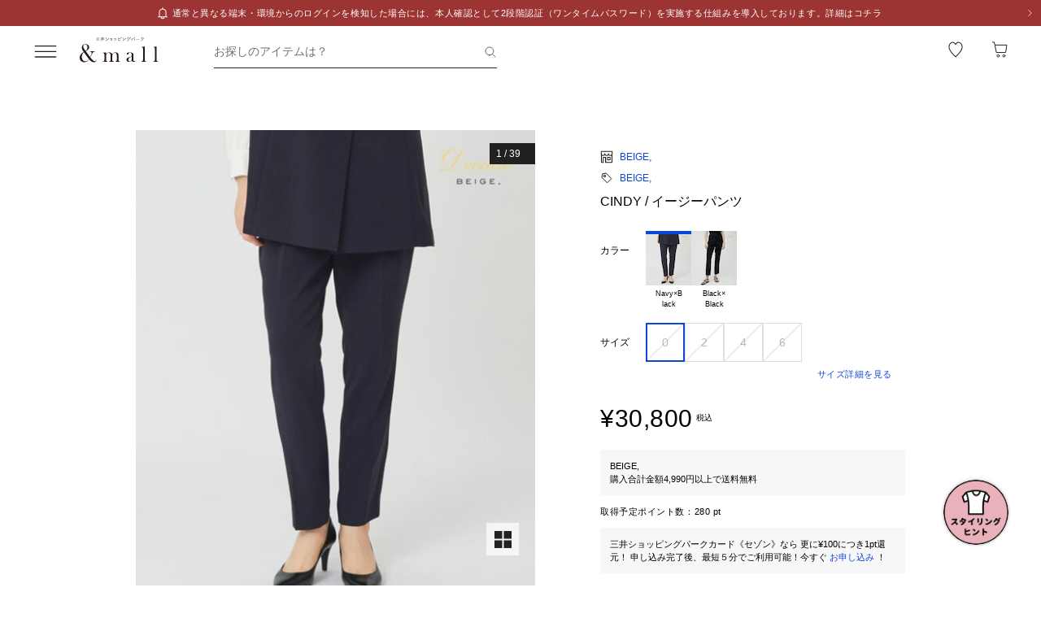

--- FILE ---
content_type: text/html;charset=utf-8
request_url: https://mitsui-shopping-park.com/ec/p/1281200002516?mallColor=0704
body_size: 44769
content:
<!DOCTYPE html><html><head><meta charset="utf-8">
<meta name="viewport" content="width=device-width,initial-scale=1,maximum-scale=1.0">
<title>CINDY &#x2F; イージーパンツ｜ベイジの通販｜&amp;mall（アンドモール）三井ショッピングパーク公式通販</title>
<script src="/ec/newrelic_snippet.js" type="text/javascript" data-hid="newrelic-snippet"></script>
<script id="adobe-dmp" src="https://assets.adobedtm.com/fd32078fff0c/62dd5797de10/launch-3aaf1e5ac7cf.min.js"></script>
<script id="staff-start" src="https://static.staff-start.com/js/track/v2.0/staffstart.andmall.min.js"></script>
<script id="speedkit" src="https://mitsui-shopping.app.baqend.com/v1/speedkit/install.js" crossorigin="anonymous"></script>
<style>.-no-pointer{pointer-events:none}@media screen and (min-width:768px){.-sp-show{display:none}}@media screen and (max-width:767px){.-pc-show,.-sp-hidden{display:none}}@media screen and (min-width:768px){.-pc-hidden{display:none}}.-no-scroll{overflow:hidden}a,abbr,acronym,address,applet,article,aside,audio,b,big,blockquote,body,canvas,caption,center,cite,code,dd,del,details,dfn,div,dl,dt,em,embed,fieldset,figcaption,figure,footer,form,h1,h2,h3,h4,h5,h6,header,hgroup,html,i,iframe,img,ins,kbd,label,legend,li,main,mark,menu,nav,object,ol,output,p,pre,q,ruby,s,samp,section,small,span,strike,strong,sub,summary,sup,table,tbody,td,tfoot,th,thead,time,tr,tt,u,ul,var,video{border:0;font-size:100%;font:inherit;margin:0;padding:0;vertical-align:baseline}article,aside,details,figcaption,figure,footer,header,hgroup,main,menu,nav,section{display:block}[hidden]{display:none}body{line-height:1}menu,ol,ul{list-style:none}blockquote,q{quotes:none}blockquote:after,blockquote:before,q:after,q:before{content:"";content:none}table{border-collapse:collapse;border-spacing:0}.button-bar>.inner{background-color:#fff;bottom:0;box-shadow:0 -2px 10px #2121211a;left:0;padding:12px 16px;position:fixed;width:100%;z-index:100}@media screen and (min-width:768px){.button-bar>.inner{border-radius:0 0 4px 4px;position:static}}.button-bar>.inner>.list{display:flex;flex-wrap:wrap;margin:0 -8px}.button-bar>.inner>.list>.button{padding:0 8px;width:50%}.button-bar>.inner>.list>.button:first-child:last-child{width:100%}@media screen and (min-width:768px){.button-bar>.inner>.list>.button:first-child:last-child{margin:0 auto;width:359px}}.button-bar>.inner>.alerts{color:#c71047;font-size:1.1rem;line-height:1.54;margin-top:10px;text-align:center}@media screen and (min-width:768px){.button-bar.-fixed>.inner{position:fixed}.button-bar.-bottom>.inner{border-radius:0;position:fixed}}.button-bar.-center>.inner{padding:12px 24px}@media screen and (min-width:768px){.button-bar.-no-shadow>.inner{border-radius:0;box-shadow:none;padding:0}.button-bar.-no-shadow>.inner>.list{margin:0}.button-bar.-no-shadow>.inner>.list>.button{padding:0}}@media screen and (max-width:767px){.button-bar.-sm-space-between>.inner>.list>.button:nth-child(odd){width:33.2%}.button-bar.-sm-space-between>.inner>.list>.button:nth-child(2n){width:66.8%}}.button-bar.-right>.inner{padding:12px 24px}@media screen and (min-width:768px){.button-bar.-right>.inner{padding:12px 40px}.button-bar.-right>.inner>.list{justify-content:flex-end}.button-bar.-right>.inner>.list>.button{width:172px}.button-bar.-space-between>.inner{padding:12px 40px}}.button-bar.-space-between>.inner>.list{margin:0 -3px}@media screen and (min-width:768px){.button-bar.-space-between>.inner>.list{justify-content:space-between;margin:0}}.button-bar.-space-between>.inner>.list>.button{padding:0 3px}@media screen and (min-width:768px){.button-bar.-space-between>.inner>.list>.button{padding:0}}.button-bar.-space-between>.inner>.list>.button:nth-child(odd){width:33.2%}@media screen and (min-width:768px){.button-bar.-space-between>.inner>.list>.button:nth-child(odd){width:111px}}.button-bar.-space-between>.inner>.list>.button:nth-child(2n){width:66.8%}@media screen and (min-width:768px){.button-bar.-space-between>.inner>.list>.button:nth-child(2n){width:227px}}.button-bar.-space-between>.inner>.list>.button:first-child:last-child{width:100%}@media screen and (min-width:768px){.button-bar.-space-between>.inner>.list>.button:first-child:last-child{margin:0 auto;width:343px}.button-bar.-sb-to-right>.inner{padding:12px 40px}}.button-bar.-sb-to-right>.inner>.list{margin:0 -3px}@media screen and (min-width:768px){.button-bar.-sb-to-right>.inner>.list{justify-content:flex-end;margin:0 -8px}}.button-bar.-sb-to-right>.inner>.list>.button{padding:0 3px}@media screen and (min-width:768px){.button-bar.-sb-to-right>.inner>.list>.button{padding:0 8px;width:172px}}@media screen and (max-width:767px){.button-bar.-sb-to-right>.inner>.list>.button:nth-child(odd){width:33.2%}.button-bar.-sb-to-right>.inner>.list>.button:nth-child(2n){width:66.8%}}.button-group>.row{display:flex;margin-left:0;margin-right:0}.button-group>.row:not(:first-child){margin-top:16px}.button-group>.row>.col6{flex-grow:1}.button-group>.row>.col6:nth-child(odd){padding-right:8px}.button-group>.row>.col6:nth-child(2n){padding-left:8px}.cart-data-price>.item{align-items:center;display:flex;justify-content:space-between}.cart-data-price>.item:not(:first-child){margin-top:10px}.cart-data-price>.item>.label{align-items:flex-end;display:flex;font-size:1.4rem;letter-spacing:.05em}.cart-data-price>.item>.label>.tax{font-size:1.1rem;font-weight:400;position:relative}.cart-data-price>.item>.label>.icon{line-height:0;margin-left:8px;position:relative;top:-2px}.cart-data-price>.item>.label.-total{font-size:2rem;font-weight:500}.cart-data-price>.item>.label.-total>.tax{top:-3px}.cart-data-price>.item>.detail{font-family:sans-serif;font-weight:500;letter-spacing:.05em;position:relative;top:1px}.cart-data-price>.item>.detail.-discount{color:#c71047}.cart-data-price>.item>.detail.-total{font-size:2.2rem;top:1px}.cart-total-price{background-color:#f9f9f9;display:flex;flex-direction:column;flex-wrap:wrap;padding:27px 16px 32px}@media screen and (min-width:768px){.cart-total-price{padding:32px}}.cart-total-price>.pricedetail:not(:first-of-type){border-top:1px solid rgba(33,33,33,.15);margin-top:40px;padding-top:16px}@media screen and (min-width:768px){.cart-total-price>.pricedetail:not(:first-of-type){margin-top:32px}}.cart-total-price .pricedetail>.cart-data-price>.text{color:#212121a6;font-size:1.1rem;letter-spacing:.05em;line-height:1.55;position:relative}.cart-total-price>.pricedetail>.cart-data-price>.item>.label>.information-icon{left:.37px;margin-left:8px;position:relative;top:2.5px}.cart-total-price>.pricedetail>.cart-data-price>.item>.label>.information>.information-icon{text-align:center}.cart-total-price>.pricedetail>.note{border-top:1px solid rgba(33,33,33,.15);margin-top:25px;padding:24px 0 2px}.cart-total-price>.pricedetail>.note>.text{color:#c71047;font-size:1.1rem;letter-spacing:.05em;line-height:1.55;margin-top:18px;position:relative}.cart-total-price>.pricetotal{border-top:1px solid rgba(33,33,33,.15);margin-top:21px;padding-top:18px}.cart-total-price>.trigger{margin-top:36px}.cart-total-price>.trigger>.checkbox>.item:not(:first-child){margin-top:23px}.cart-total-price>.trigger>.checkbox+.button{padding-top:38px}@media screen and (min-width:768px){.cart-total-price>.trigger>.checkbox+.button{padding-top:37px}}.cart-total-price>.link{font-size:1.2rem;margin-top:7px;text-align:right}@media screen and (max-width:767px){.cart-total-price.-reverse{padding:24px 16px}.cart-total-price.-reverse>.pricedetail{order:2}.cart-total-price.-reverse>.pricetotal{border-top:0;margin-top:0;order:1;padding-top:0}}.error-message{background-color:#c710470d;padding:8px}.error-message>.text{color:#c71047;font-size:1.1rem;line-height:1.54}.error-message+*{margin-top:16px}.form-box{border-bottom:1px solid rgba(33,33,33,.15);padding:24px 0}.form-box:first-child{padding-top:0}.form-box:last-child{border-bottom:0;padding-bottom:0}.form-box:first-child:last-child{padding:0}.form-box>.title{font-size:1.1rem;line-height:1.54;margin-bottom:14px}.form-box>.box:not(:last-child){margin-bottom:16px}.form-column{display:flex;flex-wrap:wrap}.form-column>.column{width:50%}.form-column>.column:nth-child(2n){padding-left:6px}.form-column>.column:nth-child(odd){padding-right:6px}.form-column>.column-pc{width:100%}@media screen and (min-width:768px){.form-column>.column-pc{width:50%}}@media screen and (max-width:767px){.form-column>.column-pc:not(:first-child){margin-top:16px}}@media screen and (min-width:768px){.form-column>.column-pc:nth-child(2n){padding-left:6px}.form-column>.column-pc:nth-child(odd){padding-right:6px}}.form-column+.error,.form-column+.suggest{margin-top:4px}.form-column>.column.-sm{width:68.8%}@media screen and (min-width:768px){.form-column>.column.-sm{width:225px}}.link-change{background:url("data:image/svg+xml;charset=utf-8,%3Csvg xmlns='http://www.w3.org/2000/svg' width='16' height='17' fill='none' viewBox='0 0 16 17'%3E%3Cpath stroke='%230d46db' d='M13.494 8.388c0 3.028-2.466 5.594-5.494 5.594a5.47 5.47 0 0 1-4.197-1.955m-1.29-3.464c0-3.027 2.46-5.545 5.487-5.545 1.764 0 3.334.833 4.337 2.128'/%3E%3Cpath stroke='%230d46db' d='m.69 7.428 1.828 1.827 1.827-1.827M15.31 9.572l-1.828-1.827-1.827 1.827m3.655 0-1.828-1.827'/%3E%3C/svg%3E") no-repeat 0 0;background-size:16px 16px;color:#0d46db;font-size:1.2rem;padding-left:18px}@media screen and (min-width:768px){.link-change{transition:opacity .2s ease-in-out}.link-change:hover{cursor:pointer;opacity:.7}}.link-delete{background:url("data:image/svg+xml;charset=utf-8,%3Csvg xmlns='http://www.w3.org/2000/svg' width='16' height='16' fill='none' viewBox='0 0 16 16'%3E%3Cpath stroke='%230d46db' d='M4.065 3.718h7.8v10.783h-7.8zM8 1.499v2.219M6.606 7.157v7.047M9.289 7.157v7.047M2.261 3.718h11.478'/%3E%3C/svg%3E") no-repeat left 1px;background-size:12px 12px;color:#0d46db;font-size:1.1rem;letter-spacing:.05em;line-height:1.5;padding-left:14px;text-align:left}@media screen and (min-width:768px){.link-delete{transition:opacity .2s ease-in-out}.link-delete:hover{cursor:pointer;opacity:.7}}.link-delete.-md{background:url("data:image/svg+xml;charset=utf-8,%3Csvg xmlns='http://www.w3.org/2000/svg' width='16' height='16' fill='none' viewBox='0 0 16 16'%3E%3Cpath stroke='%230d46db' d='M4.065 3.718h7.8v10.783h-7.8zM8 1.499v2.219M6.606 7.157v7.047M9.289 7.157v7.047M2.261 3.718h11.478'/%3E%3C/svg%3E") no-repeat 0 0;background-size:16px 16px;font-size:1.2rem;padding-left:18px}.link-download{background:url("data:image/svg+xml;charset=utf-8,%3Csvg xmlns='http://www.w3.org/2000/svg' width='16' height='16' fill='none' viewBox='0 0 16 16'%3E%3Cpath stroke='%230d46db' d='M8.068 1.622v9.652M4.828 8.71 8 11.881l3.173-3.173M1.283 14.378h13.433'/%3E%3C/svg%3E") no-repeat 100% 0;background-size:16px 16px;color:#0d46db;font-size:1.2rem;padding-right:18px;text-align:right}@media screen and (min-width:768px){.link-download{transition:opacity .2s ease-in-out}.link-download:hover{cursor:pointer;opacity:.7}}.link-edit{background:url("data:image/svg+xml;charset=utf-8,%3Csvg xmlns='http://www.w3.org/2000/svg' width='17' height='16' fill='none' viewBox='0 0 17 16'%3E%3Cpath fill='%230d46db' d='M14.387 4.3 12.114 2.01a.8.8 0 0 0-1.13 0L2.93 10.07l-.735 3.18a.8.8 0 0 0 .774.969 1 1 0 0 0 .166 0l3.21-.737 8.042-8.05a.803.803 0 0 0 0-1.132m-8.431 8.483-3.008.632.686-2.954L9.66 4.446l2.323 2.327zm6.545-6.572L10.18 3.884l1.347-1.341 2.284 2.326z'/%3E%3C/svg%3E") no-repeat 0 0;background-size:16px 16px;color:#0d46db;font-size:1.2rem;padding-left:18px;text-align:left}@media screen and (min-width:768px){.link-edit{transition:opacity .2s ease-in-out}.link-edit:hover{cursor:pointer;opacity:.7}}.link-more{font-size:0;text-align:right}@media screen and (min-width:768px){.link-more{transition:opacity .2s ease-in-out}.link-more:hover{cursor:pointer;opacity:.7}}.link-more>.link{background:url("data:image/svg+xml;charset=utf-8,%3Csvg xmlns='http://www.w3.org/2000/svg' width='16' height='17' fill='none' viewBox='0 0 16 17'%3E%3Cpath stroke='%230d46db' d='m13.5 6.01-5 5-5-5'/%3E%3C/svg%3E") no-repeat 100%;background-size:16px 16px;color:#0d46db;cursor:pointer;display:inline-block;font-size:1.2rem;padding-right:16px}.link-more>.link>.close{color:#0d46db;display:none;float:none;font-size:1.2rem;font-weight:400;line-height:1.5;opacity:1;text-shadow:none}.link-more.-open>.link{background:url("data:image/svg+xml;charset=utf-8,%3Csvg xmlns='http://www.w3.org/2000/svg' width='16' height='17' fill='none' viewBox='0 0 16 17'%3E%3Cpath stroke='%230d46db' d='m3.5 11.01 5-5 5 5'/%3E%3C/svg%3E") no-repeat 100%;background-size:16px 16px}.link-more.-open>.link>.open{display:none}.link-more.-open>.link>.close{display:block}.link-plus{background:url("data:image/svg+xml;charset=utf-8,%3Csvg xmlns='http://www.w3.org/2000/svg' width='17' height='17' fill='none' viewBox='0 0 17 17'%3E%3Cpath stroke='%230d46db' d='M8.499 3.5v10.02M3.49 8.51h10.02'/%3E%3C/svg%3E") no-repeat 100%;background-size:16px 16px;color:#0d46db;cursor:pointer;display:inline-block;font-size:1.2rem;padding-right:18px}@media screen and (min-width:768px){.link-plus{transition:opacity .2s ease-in-out}.link-plus:hover{cursor:pointer;opacity:.7}}.link-plus.-left{background:url("data:image/svg+xml;charset=utf-8,%3Csvg xmlns='http://www.w3.org/2000/svg' width='17' height='17' fill='none' viewBox='0 0 17 17'%3E%3Cpath stroke='%230d46db' d='M8.499 3.5v10.02M3.49 8.51h10.02'/%3E%3C/svg%3E") no-repeat 0;background-size:16px 16px;padding:0 0 0 28px}.link-plus.-border{background:none;border:1px solid rgba(33,33,33,.15);border-radius:2px;cursor:default;display:block;padding:18px 19px}@media screen and (min-width:768px){.link-plus.-border{padding:30px 31px}.link-plus.-border:hover{opacity:1}}.link-plus.-border>.text{background:url("data:image/svg+xml;charset=utf-8,%3Csvg xmlns='http://www.w3.org/2000/svg' width='17' height='17' fill='none' viewBox='0 0 17 17'%3E%3Cpath stroke='%230d46db' d='M8.499 3.5v10.02M3.49 8.51h10.02'/%3E%3C/svg%3E") no-repeat 0;background-size:16px 16px;color:#0d46db;cursor:pointer;display:inline-block;padding-left:28px}@media screen and (min-width:768px){.link-plus.-border>.text{transition:opacity .2s ease-in-out}.link-plus.-border>.text:hover{opacity:.7}}.list-drilldown.-border>.item:last-child,.list-drilldown>.item:not(:last-child),.list-radio>.item{border-bottom:1px solid rgba(33,33,33,.15)}.list-radio>.item{padding:23px 0 24px}.list-radio>.item:first-child{padding-top:0}.list-radio>.item:last-child{border-bottom:0;padding-bottom:0}.list-radio>.item:first-child:last-child{padding:0}.option-box{border:1px solid rgba(33,33,33,.15);border-radius:2px;padding:15px}@media screen and (min-width:768px){.option-box{padding:31px}}.option-box>.list>.item{padding:16px 0}.option-box>.list>.item:not(:last-child){border-bottom:1px solid rgba(33,33,33,.15)}.option-box>.list>.item:first-child{padding:0 0 16px}.option-box>.list>.item:last-child{padding:16px 0 0}.option-box>.list>.item:first-child:last-child{padding:0}.option-box>.list+.more{border-top:1px solid rgba(33,33,33,.15);margin-top:16px;padding:20px 0 2px 4px}.order-details>.title{color:#212121a6;font-size:1.1rem;line-height:1.54}.order-details>.text{color:#212121;font-size:1.4rem;letter-spacing:.05em;line-height:1.5}.order-details>.text:not(:first-child){margin-top:5px}.order-details>.title+.text{margin-top:8px}.order-details>.text.-md{font-size:1.6rem;font-weight:500}.order-number{color:#212121a6;display:flex;flex-wrap:wrap;font-size:1.1rem;letter-spacing:.05em;line-height:1}.order-number>.title{flex:0 0 auto}.order-number>.text{flex:1}.page-container{overflow:hidden}@media screen and (min-width:768px){.page-container{margin:0 auto;max-width:1000px;padding:0 20px}.page-container>.column{display:flex;flex-wrap:wrap;justify-content:space-between}.page-container>.column>.left{width:52.61%}.page-container>.column>.right{width:39.07%}.page-container>.containers{width:505px}.page-container>.containers.-w720{margin:0 auto;max-width:720px;width:100%}.page-container>.containers.-w688{margin:0 auto;max-width:688px;width:100%}}.shop-detail-price>.item{align-items:center;color:#212121;display:flex;justify-content:space-between}.shop-detail-price>.item:not(:first-child){margin-top:2px}.shop-detail-price>.item>.label{font-size:1.4rem;letter-spacing:.05em}.shop-detail-price>.item>.label>.tax{font-size:1.1rem;margin-left:5px}.shop-detail-price>.item>.price{font-family:sans-serif;font-size:1.6rem;font-weight:500;letter-spacing:.05em;position:relative}.shop-detail-price>.item>.price.-discount{color:#c71047}.shop-detail-price.-total>.item>.label{font-size:1.6rem;font-weight:500}.shop-detail-price.-total>.item>.label>.tax{font-weight:400}.shop-detail-price.-total>.item>.price{font-size:2.2rem;top:2px}.shop-detail-price.-total>.item>.price.-sm{font-size:1.6rem;top:0}.shop-detail-price.-total>.item>.point,.shop-detail-price.-total>.item>.subtext{color:#212121a6;font-size:1.1rem;font-weight:400}.shop-order>.body{background-color:#f9f9f9;padding:19px 16px 20px}@media screen and (min-width:768px){.shop-order>.body{padding-left:32px;padding-right:32px}}.shop-order>.body>.order{color:#212121a6;font-size:1.1rem;margin-top:2px}.shop-order>.body>.order>.num{padding-left:2px}.shop-product{border:1px solid rgba(33,33,33,.15);border-radius:2px}.shop-product>.head{border-bottom:1px solid rgba(33,33,33,.15);padding:21px 15px 19px}@media screen and (min-width:768px){.shop-product>.head{padding:29px 31px 19px}}.shop-product>.head>.title{color:#212121;font-size:1.6rem;font-weight:500;letter-spacing:.05em;line-height:1}.shop-product>.head>.text{margin-top:8px}.shop-product>.body{padding:23px 15px}@media screen and (min-width:768px){.shop-product>.body{padding:31px}}.shop-product>.body.-sm-gutter{padding:15px}@media screen and (min-width:768px){.shop-product>.body.-sm-gutter{padding:31px}.shop-product>.body.-md-gutter{padding:23px}}.shop-product>.body.-lg-gutter{padding:24px 16px}@media screen and (min-width:768px){.shop-product>.body.-lg-gutter{padding:24px 31px}}.shop-product>.body+.body{border-top:1px solid rgba(33,33,33,.15)}.shop-product>.body>.label-text{position:relative;z-index:2}.shop-product>.body>.title{line-height:1.3;margin-bottom:12px}.shop-product>.body>.target{color:#212121a6;font-size:1.1rem;font-weight:400}.shop-product>.body>.trigger{border-top:1px solid rgba(33,33,33,.15);margin-top:16px;padding:24px 0 7px}.shop-product>.body>.button,.shop-product>.body>.configured{margin-top:24px}.shop-product>.foot{border-top:1px solid rgba(33,33,33,.15);padding:19px 15px}@media screen and (min-width:768px){.shop-product>.foot{padding:19px 31px 27px}}.shop-product>.foot>.total{border-top:1px solid rgba(33,33,33,.15);margin-top:18px;padding-top:9px}.shop-product>.foot>.total>.download{margin-top:8px;text-align:right}.shop-product.-disabled{background-color:#f7f7f7;border:0;position:relative}.shop-product.-disabled:after{background-color:#ffffff80;content:"";display:block;height:100%;inset:0;position:absolute;width:100%}#stylista-button-container.hidden{display:none}*,:after,:before{box-sizing:border-box;margin:0;padding:0}html{font-size:62.5%;-webkit-font-smoothing:antialiased;-webkit-text-size-adjust:100%;-moz-text-size-adjust:100%;text-size-adjust:100%;scroll-padding-top:64px}body{font-family:YuGothic,Hiragino Kaku Gothic Pro,Meiryo,sans-serif;font-size:1.6rem;font-weight:400;line-height:1.5}dd,dl,dt,figure,h1,h2,h3,h4,h5,h6,label,ol,p,ul{margin:0;padding:0}dd,dl,dt,h1,h2,h3,h4,h5,h6,label{font-size:inherit;font-weight:inherit;line-height:inherit}button,input{background:transparent;border:0;border-radius:0;box-shadow:none;color:#000}button,input,select{-webkit-appearance:none;-moz-appearance:none;appearance:none;padding:0}select{border:0;cursor:pointer}select::-ms-expand{display:none}select>option{-webkit-appearance:none;-moz-appearance:none;appearance:none}img{max-width:100%}b,strong{font-weight:700}</style>
<style>.-no-pointer[data-v-c202447d]{pointer-events:none}@media screen and (min-width:768px){.-sp-show[data-v-c202447d]{display:none}}@media screen and (max-width:767px){.-pc-show[data-v-c202447d],.-sp-hidden[data-v-c202447d]{display:none}}@media screen and (min-width:768px){.-pc-hidden[data-v-c202447d]{display:none}}.-no-scroll[data-v-c202447d]{overflow:hidden}img[data-v-c202447d]{height:var(--size);-o-object-fit:contain;object-fit:contain;width:var(--size)}img.-block[data-v-c202447d]{display:block}img.-color-summary[data-v-c202447d]{height:8px;width:8px}</style>
<style>.-no-pointer[data-v-86015e24]{pointer-events:none}@media screen and (min-width:768px){.-sp-show[data-v-86015e24]{display:none}}@media screen and (max-width:767px){.-pc-show[data-v-86015e24],.-sp-hidden[data-v-86015e24]{display:none}}@media screen and (min-width:768px){.-pc-hidden[data-v-86015e24]{display:none}}.-no-scroll[data-v-86015e24]{overflow:hidden}.snack-bar[data-v-86015e24]{bottom:20px;display:grid;gap:16px;left:16px;position:fixed;right:16px;z-index:100}@media screen and (min-width:768px){.snack-bar[data-v-86015e24]{bottom:40px;left:40px;max-width:343px;width:100%}}.snack-bar>.bar[data-v-86015e24]{background-color:#fff;border-radius:4px;box-shadow:0 1px 4px #00000040;padding:16px}.snack-bar>.bar>.info[data-v-86015e24]{color:#212121;flex:1;font-size:1.2rem;text-align:center}.snack-bar>.bar>.button[data-v-86015e24]{padding:0;position:absolute;right:8px;top:8px}</style>
<style>.-no-pointer[data-v-7fe71588]{pointer-events:none}@media screen and (min-width:768px){.-sp-show[data-v-7fe71588]{display:none}}@media screen and (max-width:767px){.-pc-show[data-v-7fe71588],.-sp-hidden[data-v-7fe71588]{display:none}}@media screen and (min-width:768px){.-pc-hidden[data-v-7fe71588]{display:none}}.-no-scroll[data-v-7fe71588]{overflow:hidden}.global-button[data-v-7fe71588]{background-color:#212121;color:#fff;cursor:pointer;display:block;padding:12px 8px;position:relative;text-align:center;text-decoration:none;width:100%}@media screen and (min-width:768px){.global-button[data-v-7fe71588]{transition:all .2s ease-in-out}}.global-button[data-v-7fe71588]:hover{text-decoration:none}@media screen and (min-width:768px){.global-button[data-v-7fe71588]:hover{background-color:#212121a6}}.global-button>.button[data-v-7fe71588]{text-align:center}.global-button>.button.-icon[data-v-7fe71588]{align-items:center;display:flex;justify-content:center;text-align:left}.global-button>.button>.icon[data-v-7fe71588]{line-height:0}.global-button>.button>.icon.-left[data-v-7fe71588]{padding-right:6px}.global-button>.button>.icon.-right[data-v-7fe71588]{position:absolute;right:18px;top:50%;transform:translateY(-50%)}.global-button>.button>.icon.-right+.detail[data-v-7fe71588]{padding:0 25px}.global-button>.button>.detail>.text[data-v-7fe71588]{display:block;font-size:1.2rem;font-weight:500;letter-spacing:.1em;line-height:1.7;white-space:pre-wrap}.global-button>.button>.detail>.text.-black[data-v-7fe71588]{color:#212121}.global-button>.button>.detail>.text.-white[data-v-7fe71588]{color:#fff}.global-button>.button>.detail>.text.-more[data-v-7fe71588]{display:-webkit-box;overflow:hidden;-webkit-line-clamp:1;-webkit-box-orient:vertical}.global-button>.button>.detail>.subtext[data-v-7fe71588]{color:#212121a6;display:block;font-size:1.1rem;letter-spacing:.05em;line-height:1.2}.global-button.-outline[data-v-7fe71588]{background-color:transparent;border:1px solid #212121;color:#212121;padding:11px 8px}@media screen and (min-width:768px){.global-button.-outline[data-v-7fe71588]:hover{background:linear-gradient(0deg,#21212105,#21212105);border:1px solid rgba(33,33,33,.5)}}.global-button.-soldout[data-v-7fe71588]{outline:none}.global-button.-soldout[data-v-7fe71588],.global-button.-soldout[data-v-7fe71588]:hover{background-color:#2121211a;border:1px solid rgba(33,33,33,0);color:#2121214d}.global-button.-soldout[data-v-7fe71588]:hover{cursor:default}.global-button.-small[data-v-7fe71588]{display:inline-block;min-width:50px;padding:8px 9px;width:auto}.global-button.-small.-outline[data-v-7fe71588]{padding:7px 9px}.global-button.-small>.button>.detail>.text[data-v-7fe71588]{font-size:1.1rem;font-weight:400;line-height:1.55}.global-button.-small>.button>.icon.-left[data-v-7fe71588]{padding-right:4px;position:relative;top:-1px}.global-button.-small>.button>.icon.-right[data-v-7fe71588]{right:7px;top:calc(50% - 1px)}.global-button.-small>.button>.icon.-right+.detail[data-v-7fe71588]{padding:0 16px 0 0}.global-button.-small>.button>.icon.-right-center[data-v-7fe71588]{padding-left:4px;position:relative;top:-1px}.global-button.-mini[data-v-7fe71588]{padding:10px 8px}.global-button.-mini.-outline[data-v-7fe71588]{padding:9px 8px}.global-button.-medium[data-v-7fe71588]{padding:14px 8px}.global-button.-medium.-outline[data-v-7fe71588]{padding:13px 8px}.global-button.-large[data-v-7fe71588]{padding:18px 8px}.global-button.-large.-outline[data-v-7fe71588]{padding:17px 8px}@media screen and (max-width:767px){.global-button.-small-to-normal[data-v-7fe71588]{padding:8px 9px}.global-button.-small-to-normal.-outline[data-v-7fe71588]{padding:7px 9px}.global-button.-small-to-normal>.button>.detail>.text[data-v-7fe71588]{font-size:1.1rem;font-weight:400;line-height:1.55}.global-button.-mini-to-normal[data-v-7fe71588]{padding:10px 8px}.global-button.-mini-to-normal.-outline[data-v-7fe71588]{padding:9px 8px}}.global-button.-mini-to-medium[data-v-7fe71588]{padding:10px 8px}@media screen and (min-width:768px){.global-button.-mini-to-medium[data-v-7fe71588]{padding:14px 8px}}.global-button.-mini-to-medium.-outline[data-v-7fe71588]{padding:9px 8px}@media screen and (min-width:768px){.global-button.-mini-to-medium.-outline[data-v-7fe71588]{padding:13px 8px}.global-button.-normal-to-small[data-v-7fe71588]{padding:8px 9px}.global-button.-normal-to-small.-outline[data-v-7fe71588]{padding:7px 9px}.global-button.-normal-to-small>.button>.detail>.text[data-v-7fe71588]{font-size:1.1rem;font-weight:400;line-height:1.55}.global-button.-normal-to-medium[data-v-7fe71588]{padding:14px 8px}.global-button.-normal-to-medium.-outline[data-v-7fe71588]{padding:13px 8px}}.global-button.-black-background[data-v-7fe71588]{background-color:#212121}.global-button.-white-background[data-v-7fe71588]{background-color:#fff}.global-button.-pink-background[data-v-7fe71588]{background-color:#eb6c6c}.global-button.-red-background[data-v-7fe71588]{background-color:#c71047}.global-button.-purple-background[data-v-7fe71588]{background-color:#a12395}.global-button.-blue-background[data-v-7fe71588]{background-color:#0d46db}.global-button.-saxblue-background[data-v-7fe71588]{background-color:#19bea0}.global-button.-green-background[data-v-7fe71588]{background-color:#028767}.global-button.-yellow-background[data-v-7fe71588]{background-color:#daaa00}.global-button.-orange-background[data-v-7fe71588]{background-color:#ea770d}.global-button[data-v-7fe71588]:disabled,.global-button[aria-disabled=true][data-v-7fe71588]{background-color:#2121211a;color:#2121214d;pointer-events:none}.global-button.-outline[data-v-7fe71588]:disabled,.global-button.-outline[aria-disabled=true][data-v-7fe71588]{border:1px solid rgba(33,33,33,0)}</style>
<style>.-no-pointer[data-v-32230d45]{pointer-events:none}@media screen and (min-width:768px){.-sp-show[data-v-32230d45]{display:none}}@media screen and (max-width:767px){.-pc-show[data-v-32230d45],.-sp-hidden[data-v-32230d45]{display:none}}@media screen and (min-width:768px){.-pc-hidden[data-v-32230d45]{display:none}}.-no-scroll[data-v-32230d45]{overflow:hidden}.app-alert[data-v-32230d45]{position:relative;z-index:1000}.app-alert>.backdrop[data-v-32230d45]{background:#0000004d;inset:0;position:fixed;z-index:110}.app-alert>.container[data-v-32230d45]{display:grid;inset:0;padding-top:16px;place-items:center;pointer-events:none;position:fixed;z-index:120}.alert-panel[data-v-32230d45]{background:#fff;border-radius:4px;display:flex;flex-direction:column;max-height:100%;max-width:375px;overflow:hidden;padding:24px;width:100%}.alert-panel>.title[data-v-32230d45]{font-size:2rem;font-weight:500;letter-spacing:.05em;margin-bottom:8px}.alert-panel>.body[data-v-32230d45]{font-size:1.1rem;letter-spacing:.05em;margin-bottom:24px}.alert-panel>.list[data-v-32230d45]{display:grid;font-size:1.1rem;gap:6px;letter-spacing:.05em;margin-bottom:32px;margin-left:1em}.alert-panel>.list>.item-show-disc[data-v-32230d45]{list-style-type:disc;white-space:pre-wrap}.alert-panel>.list>.item-none-disc[data-v-32230d45],.alert-panel>.list>.item-show-bullet[data-v-32230d45]{list-style-type:none;white-space:pre-wrap}.alert-panel>.list>.item-show-bullet[data-v-32230d45]{margin-left:1em;text-indent:-1em}.alert-panel>.buttons[data-v-32230d45]{display:grid;gap:16px;pointer-events:auto}</style>
<style>.-no-pointer[data-v-746cc2b2]{pointer-events:none}@media screen and (min-width:768px){.-sp-show[data-v-746cc2b2]{display:none}}@media screen and (max-width:767px){.-pc-show[data-v-746cc2b2],.-sp-hidden[data-v-746cc2b2]{display:none}}@media screen and (min-width:768px){.-pc-hidden[data-v-746cc2b2]{display:none}}.-no-scroll[data-v-746cc2b2]{overflow:hidden}.page-layout[data-v-746cc2b2]{display:flex;flex-direction:column;min-height:100vh}.page-layout>.main[data-v-746cc2b2]{display:flex;flex:1 0 auto}.page-layout>.main>.content[data-v-746cc2b2]{width:100%}</style>
<style>.-no-pointer[data-v-410b9307]{pointer-events:none}@media screen and (min-width:768px){.-sp-show[data-v-410b9307]{display:none}}@media screen and (max-width:767px){.-pc-show[data-v-410b9307],.-sp-hidden[data-v-410b9307]{display:none}}@media screen and (min-width:768px){.-pc-hidden[data-v-410b9307]{display:none}}.-no-scroll[data-v-410b9307]{overflow:hidden}.page-header[data-v-410b9307]{background-color:#fff;height:64px;left:0;position:sticky;top:0;z-index:100}.page-header.-fixed[data-v-410b9307]{box-shadow:0 2px 10px #2121211a}.page-header>.wrapper[data-v-410b9307]{align-items:center;display:flex;height:100%;margin:0 auto;max-width:1280px;padding:0 40px}@media screen and (min-width:768px){.page-header>.wrapper[data-v-410b9307]{height:64px}}@media screen and (max-width:919px){.page-header>.wrapper[data-v-410b9307]{padding:0 30px}}@media screen and (max-width:767px){.page-header>.wrapper[data-v-410b9307]{padding:0 27px 0 16px}}.page-header>.wrapper>.menu[data-v-410b9307]{flex-shrink:0;height:24px;position:relative;width:24px}@media screen and (min-width:768px){.page-header>.wrapper>.menu[data-v-410b9307]{transition:opacity .2s ease-in-out}.page-header>.wrapper>.menu[data-v-410b9307]:hover{cursor:pointer;opacity:.7}.page-header>.wrapper>.menu[data-v-410b9307]{height:32px;width:32px}}.page-header>.wrapper>.menu>.badge[data-v-410b9307]{background-color:#c71047;border-radius:50%;height:10px;position:absolute;right:-2px;top:0;width:10px}.page-header>.wrapper>.logo[data-v-410b9307]{align-items:center;display:flex;margin:16px 26px}.page-header>.wrapper>.logo>.link>.image[data-v-410b9307]{height:32px;max-width:none;-o-object-fit:contain;object-fit:contain}.page-header>.wrapper>.search[data-v-410b9307]{align-items:center;color:#212121a6;display:flex;font-size:1.4rem;height:32px;justify-content:center;min-width:24px}.page-header>.wrapper>.search[data-v-410b9307]:hover{cursor:pointer}.page-header>.wrapper>.search.-narrow[data-v-410b9307]{border-bottom:0;justify-content:right;margin-left:min(42px,.1%);overflow:visible;padding:0}.page-header>.wrapper>.search.-narrow .text[data-v-410b9307]{display:none}@media screen and (min-width:768px){.page-header>.wrapper>.search[data-v-410b9307]{border-bottom:1px solid #212121;height:40px;justify-content:space-between;margin-left:42px;margin-right:auto;max-width:348px;overflow:hidden;width:100%;word-break:keep-all}}@media screen and (max-width:767px){.page-header>.wrapper>.search[data-v-410b9307]{margin-left:auto!important}}.page-header>.wrapper>.search>.text.-input[data-v-410b9307]{color:#212121}@media screen and (max-width:767px){.page-header>.wrapper>.search>.text[data-v-410b9307]{display:none}}.page-header>.wrapper>.search>.icon[data-v-410b9307]{flex-shrink:0;height:16px;width:16px}.header-menu[data-v-410b9307]{display:grid;flex-shrink:0;gap:28px;grid-auto-flow:column}@media screen and (min-width:768px){.header-menu[data-v-410b9307]{gap:32px}}.header-menu>.link[data-v-410b9307]{position:relative;width:16px}@media screen and (min-width:768px){.header-menu>.link[data-v-410b9307]{transition:opacity .2s ease-in-out}.header-menu>.link[data-v-410b9307]:hover{cursor:pointer;opacity:.7}.header-menu>.link[data-v-410b9307]{width:22px}}.header-menu>.link>.badge[data-v-410b9307]{left:calc(100% - 8px);position:absolute;top:-3px}@media screen and (min-width:768px){.header-menu>.link>.badge[data-v-410b9307]{left:calc(100% - 11px);top:-4px}}</style>
<style>.-no-pointer[data-v-6b967826]{pointer-events:none}@media screen and (min-width:768px){.-sp-show[data-v-6b967826]{display:none}}@media screen and (max-width:767px){.-pc-show[data-v-6b967826],.-sp-hidden[data-v-6b967826]{display:none}}@media screen and (min-width:768px){.-pc-hidden[data-v-6b967826]{display:none}}.-no-scroll[data-v-6b967826]{overflow:hidden}.error-notification[data-v-6b967826]{background:#c710470d;padding:16px}.error-notification>.message[data-v-6b967826]{color:#c71047;font-size:1.1rem;letter-spacing:.05em;margin:0 auto;max-width:1280px;white-space:pre-wrap}@media screen and (min-width:768px){.error-notification>.message[data-v-6b967826]{max-width:960px}}</style>
<style>.-no-pointer[data-v-b88953f3]{pointer-events:none}@media screen and (min-width:768px){.-sp-show[data-v-b88953f3]{display:none}}@media screen and (max-width:767px){.-pc-show[data-v-b88953f3],.-sp-hidden[data-v-b88953f3]{display:none}}@media screen and (min-width:768px){.-pc-hidden[data-v-b88953f3]{display:none}}.-no-scroll[data-v-b88953f3]{overflow:hidden}.page-block[data-v-b88953f3]{padding-bottom:80px;width:100vw}@media screen and (min-width:768px){.page-block[data-v-b88953f3]{padding:64px 0 120px}}.product-main[data-v-b88953f3]{display:grid;grid-template:"images" "details" "stylista" "coordinates"/100%;margin:0 auto}@media screen and (min-width:768px){.product-main[data-v-b88953f3]{gap:40px 80px;grid-template:"images       details" auto "coordinates  details" 1fr "stylista stylista" auto/ calc(100% - 455px) 1fr;max-width:978px;padding:0 16px}}.product-main>.images[data-v-b88953f3]{grid-area:images}.product-main>.images>.thumbnails[data-v-b88953f3]{margin-top:24px}.product-main>.stylista[data-v-b88953f3]{display:flex;flex-direction:column;grid-area:stylista}.product-main>.coordinates[data-v-b88953f3]{grid-area:coordinates}.product-main>.details[data-v-b88953f3]{grid-area:details}.product-main>.details>.info[data-v-b88953f3]{display:grid;gap:24px;padding:24px 16px}@media screen and (min-width:768px){.product-main>.details>.info[data-v-b88953f3]{padding-left:0;padding-right:0}}.product-main>.details>.disclosures[data-v-b88953f3]{border-top:1px solid rgba(33,33,33,.15);padding:0 16px}@media screen and (min-width:768px){.product-main>.details>.disclosures[data-v-b88953f3]{padding:0}}.product-main>.details>.disclosures>.item[data-v-b88953f3]{border-bottom:1px solid rgba(33,33,33,.15)}.page-section[data-v-b88953f3]{border-top:4px solid #f9f9f9;display:flex;flex-direction:column;gap:16px;margin-top:40px;padding-top:40px;width:100%}@media screen and (min-width:768px){.page-section[data-v-b88953f3]{border:0;gap:56px;margin:72px auto 0;max-width:978px;padding:0 16px}}.page-section.-fluid[data-v-b88953f3]{gap:32px;margin-top:0}@media screen and (min-width:768px){.page-section.-fluid[data-v-b88953f3]{gap:16px;padding:0}}.page-section[data-v-b88953f3] .title-link{flex-wrap:nowrap}.page-section>.title[data-v-b88953f3]{padding:0 16px}@media screen and (min-width:768px){.page-section>.title[data-v-b88953f3]{padding:0}}.page-section>.grid[data-v-b88953f3]{--pc-cols:5;display:grid;gap:4px;grid-template-columns:repeat(2,1fr)}.page-section>.grid.-cols-4[data-v-b88953f3]{--pc-cols:4}@media screen and (min-width:768px){.page-section>.grid[data-v-b88953f3]{gap:40px 15px;grid-template-columns:repeat(var(--pc-cols,5),1fr)}.page-section>.grid.-cols-4[data-v-b88953f3]{gap:15px 15px}}.page-section>.button[data-v-b88953f3]{padding:0 16px;width:100%}@media screen and (max-width:767px){.page-section>.button.-outlet[data-v-b88953f3]{padding:0 32px}}@media screen and (min-width:768px){.page-section>.button[data-v-b88953f3]{margin:0 auto;max-width:570px;padding:0}}@media screen and (max-width:767px){.page-section[data-v-b88953f3] .list-special-feature-card>.list>.item:nth-child(odd){padding-left:16px}}@media screen and (max-width:767px){.page-section[data-v-b88953f3] .list-special-feature-card>.list>.item:nth-child(2n){padding-right:16px}}.commercial-not-link[data-v-b88953f3]{display:inline-block;display:-webkit-box;font-size:1.2rem;margin:24px 16px 0;overflow:hidden;text-decoration:none;-webkit-line-clamp:1;-webkit-box-orient:vertical}@media screen and (min-width:768px){.commercial-not-link[data-v-b88953f3]{margin-left:0;margin-right:0}}.commercial-link[data-v-b88953f3]{color:#0d46db;display:inline-block;display:-webkit-box;font-size:1.2rem;margin:24px 16px 0;overflow:hidden;text-decoration:none;-webkit-line-clamp:1;-webkit-box-orient:vertical}@media screen and (min-width:768px){.commercial-link[data-v-b88953f3]{margin-left:0;margin-right:0}}.share-buttons[data-v-b88953f3]{background:#f7f7f7;display:grid;margin-top:16px;padding:28px;place-items:center}.floating-button[data-v-b88953f3]{background:#fff;padding-top:12px;width:100%;z-index:10}.floating-button.-fixed[data-v-b88953f3]{bottom:0;margin:0 -16px;padding:12px 16px;position:fixed}.size-link[data-v-b88953f3]{display:flex;margin-top:8px}@media screen and (min-width:768px){.size-link[data-v-b88953f3]{padding:0 16px}}.size-link>.button[data-v-b88953f3]{color:#0d46db;font-size:1.1rem;letter-spacing:.05em;margin-left:auto}.size-link>.button[data-v-b88953f3]:hover{cursor:pointer}</style>
<style>.-no-pointer[data-v-ff33224b]{pointer-events:none}@media screen and (min-width:768px){.-sp-show[data-v-ff33224b]{display:none}}@media screen and (max-width:767px){.-pc-show[data-v-ff33224b],.-sp-hidden[data-v-ff33224b]{display:none}}@media screen and (min-width:768px){.-pc-hidden[data-v-ff33224b]{display:none}}.-no-scroll[data-v-ff33224b]{overflow:hidden}.footer-sns[data-v-ff33224b]{padding-top:27px;text-align:center}@media screen and (max-width:767px){.footer-sns[data-v-ff33224b]{background-color:#212121;padding:40px 0 41px}}.footer-sns>.-footer[data-v-ff33224b]{display:none}@media screen and (max-width:767px){.footer-sns>.-footer[data-v-ff33224b]{display:block;margin-bottom:33px}}.footer-sns>.iframe-link[data-v-ff33224b]{cursor:pointer}.footer-sns .logo[data-v-ff33224b]{-o-object-fit:contain;object-fit:contain}.footer-sns>.copyright[data-v-ff33224b]{color:#fff9;font-size:1.1rem;font-weight:400;letter-spacing:.07em;padding-top:16px}@media screen and (max-width:767px){.footer-sns>.copyright[data-v-ff33224b]{padding-top:24px}}.logo-link[data-v-ff33224b]{align-items:center;color:#fff;display:flex;text-decoration:none}@media screen and (max-width:767px){.logo-link[data-v-ff33224b]{padding:18px 0 19px}.logo-link[data-v-ff33224b]:hover{text-decoration:none}}.logo-link>.image[data-v-ff33224b]{flex:1 0 auto;height:40px;margin-right:12px;width:40px}.logo-link>.image>.picture[data-v-ff33224b]{-o-object-fit:contain;object-fit:contain;width:100%}.logo-link>.box[data-v-ff33224b]{width:100%}.logo-link>.box>.title[data-v-ff33224b]{font-size:1.2rem;letter-spacing:.05em}.logo-link>.box>.text[data-v-ff33224b]{color:#fff9;font-size:1.1rem;margin-top:3px}.logo-link>.icon[data-v-ff33224b]{height:16px;margin-left:5px;width:16px}@media screen and (min-width:768px){.logo-link>.icon[data-v-ff33224b]{height:12px;margin-left:1px;width:12px}}.footer-link[data-v-ff33224b]{display:flex;flex-wrap:wrap;justify-content:flex-end}@media screen and (max-width:767px){.footer-link[data-v-ff33224b]{display:block}}@media screen and (min-width:768px){.footer-link>.item[data-v-ff33224b]{margin-top:8px;text-align:right}}.footer-link .item>.iframe-link[data-v-ff33224b]{cursor:pointer}.footer-link>.item>.link[data-v-ff33224b]{border-right:1px solid hsla(0,0%,100%,.1);color:#fff;display:inline-block;font-size:1.2rem;letter-spacing:.05em;padding:0 12px;text-decoration:none}.footer-link>.item>.link[data-v-ff33224b]:focus{outline:none}@media screen and (max-width:767px){.footer-link>.item>.link[data-v-ff33224b]{border-right:0;display:block;font-size:1.4rem;padding:0 16px}.footer-link>.item>.link[data-v-ff33224b]:hover{text-decoration:none}}@media screen and (min-width:768px){.footer-link>.item:last-child>.link[data-v-ff33224b]{border-right:0;padding-right:0}}.footer-link>.item>.link>.text[data-v-ff33224b]{display:block;line-height:1.7;position:relative}@media screen and (max-width:767px){.footer-link>.item>.link>.text[data-v-ff33224b]{border-bottom:1px solid hsla(0,0%,100%,.1);line-height:1.5;padding:22px 0 21px}.footer-link>.item:first-child>.link>.text[data-v-ff33224b]{border-top:1px solid hsla(0,0%,100%,.1)}.footer-link>.item>.link.-accd[data-v-ff33224b]{text-align:left;width:100%}}@media screen and (min-width:768px){.footer-link>.item>.link.-accd[data-v-ff33224b]{cursor:pointer}}.footer-link>.item>.link.-accd>.text[data-v-ff33224b]{padding-right:16px}.footer-link>.item>.link.-accd>.text[data-v-ff33224b]:after{background:url("data:image/svg+xml;charset=utf-8,%3Csvg xmlns='http://www.w3.org/2000/svg' width='16' height='16' fill='none' viewBox='0 0 16 16'%3E%3Cpath stroke='%23fff' d='m13.5 5.5-5 5-5-5'/%3E%3C/svg%3E") 50% no-repeat;content:"";display:block;height:15px;position:absolute;right:-3px;top:50%;transform:translateY(-50%);width:15px}@media screen and (max-width:767px){.footer-link>.item>.link.-accd.-is-open>.text[data-v-ff33224b]{border-bottom:0}}.footer-link>.item>.link.-accd.-is-open>.text[data-v-ff33224b]:after{transform:rotate(180deg) translateY(50%)}@media screen and (max-width:767px){.footer-link.-lv-1[data-v-ff33224b]{background-color:#212121}}.footer-link.-lv-1 .item>.link+.content[data-v-ff33224b]{margin-top:2px;max-height:0;overflow:hidden;position:relative;transition:max-height .2s ease-in-out}@media screen and (max-width:767px){.footer-link.-lv-2[data-v-ff33224b]{background-color:#2b2b2b}.footer-link.-lv-2>.item[data-v-ff33224b]{padding:0 16px}}.footer-link.-lv-2>.item>.link[data-v-ff33224b]{align-items:center;display:flex}@media screen and (max-width:767px){.footer-link.-lv-2>.item>.link[data-v-ff33224b]{border-bottom:1px solid hsla(0,0%,100%,.1);justify-content:space-between;margin-left:16px;padding:0}.footer-link.-lv-2>.item>.link>.text[data-v-ff33224b]{border-bottom:0}.footer-link.-lv-2>.item:first-child>.link>.text[data-v-ff33224b]{border-top:0}}.footer-link.-lv-2>.item>.link>.icon[data-v-ff33224b]{margin-left:8px}@media screen and (min-width:768px){.footer-link.-lv-2>.item>.link>.icon[data-v-ff33224b]{margin-left:5px}}.footer-link+.footer-link>.item:first-child>.link>.text[data-v-ff33224b]{border-top:0}.footer-logo[data-v-ff33224b]{padding:18px 16px}@media screen and (min-width:768px){.footer-logo[data-v-ff33224b]{border-bottom:1px solid hsla(0,0%,100%,.1);display:flex;padding:0 0 37px}.footer-logo>.item[data-v-ff33224b]:not(:last-child){padding-right:40px;width:25.84%}}.footer-box[data-v-ff33224b]{background-color:#212121}@media screen and (max-width:767px){.footer-box[data-v-ff33224b]{background-color:#212121f2}}.footer-box>.inner[data-v-ff33224b]{margin:0 auto;max-width:1280px;padding:52px 40px 40px;position:relative}@media screen and (max-width:767px){.footer-box>.inner[data-v-ff33224b]{max-width:100%;padding:0}}@media screen and (min-width:768px){.footer-col[data-v-ff33224b]{align-items:flex-end;display:flex;flex-direction:column;padding:23px 0 0}.footer-col>.-pc-social-link[data-v-ff33224b]{display:flex;justify-content:space-between;width:100%}}@media screen and (max-width:767px){.footer-col>.-pc-social-link>.-footer[data-v-ff33224b]{display:none}}</style>
<style>.-no-pointer[data-v-06734cd6]{pointer-events:none}@media screen and (min-width:768px){.-sp-show[data-v-06734cd6]{display:none}}@media screen and (max-width:767px){.-pc-show[data-v-06734cd6],.-sp-hidden[data-v-06734cd6]{display:none}}@media screen and (min-width:768px){.-pc-hidden[data-v-06734cd6]{display:none}}.-no-scroll[data-v-06734cd6]{overflow:hidden}.social-buttons[data-v-06734cd6]{align-items:center;display:flex;flex-wrap:wrap;justify-content:center}@media screen and (max-width:767px){.social-buttons>.item.-instagram[data-v-06734cd6]{margin-top:4px}}.social-buttons>.item.-line[data-v-06734cd6]{margin-top:3px}.social-buttons>.item[data-v-06734cd6]:not(:first-child){margin-left:40px}@media screen and (max-width:767px){.social-buttons>.item[data-v-06734cd6]:not(:first-child){margin-left:47px}}.social-buttons>.item>.icon[data-v-06734cd6]{display:block;height:24px;width:24px}@media screen and (min-width:768px){.social-buttons>.item>.icon[data-v-06734cd6]{transition:opacity .2s ease-in-out}.social-buttons>.item>.icon[data-v-06734cd6]:hover{cursor:pointer;opacity:.7}}@media screen and (max-width:767px){.social-buttons>.item>.icon[data-v-06734cd6]{height:28px;width:28px}}.social-buttons>.item>.icon>.image[data-v-06734cd6]{height:auto;-o-object-fit:contain;object-fit:contain;width:100%}@media screen and (max-width:767px){.social-buttons>.item>.icon.-x>.image[data-v-06734cd6]{height:auto;margin-top:5px;width:24px}.social-buttons>.item>.icon.-instagram>.image[data-v-06734cd6]{height:auto;width:25px}}@media screen and (min-width:768px){.social.-footer>.social-buttons[data-v-06734cd6]{justify-content:flex-start}}</style>
<style>.-no-pointer[data-v-9e7365c3]{pointer-events:none}@media screen and (min-width:768px){.-sp-show[data-v-9e7365c3]{display:none}}@media screen and (max-width:767px){.-pc-show[data-v-9e7365c3],.-sp-hidden[data-v-9e7365c3]{display:none}}@media screen and (min-width:768px){.-pc-hidden[data-v-9e7365c3]{display:none}}.-no-scroll[data-v-9e7365c3]{overflow:hidden}.global-notification[data-v-9e7365c3]{background:var(--b103e2c2);color:var(--9aae78c4);display:block;height:32px;padding:0 16px;position:relative;text-decoration:none;width:100%}.global-notification>.inner[data-v-9e7365c3]{--gradient-size:4px;align-items:center;display:flex;font-size:1.1rem;gap:calc(8px - var(--gradient-size));height:100%;justify-content:center;letter-spacing:.05em;margin:0 auto;max-width:960px;text-align:center}.global-notification>.inner>.title[data-v-9e7365c3]{--title-gap:40px;display:flex;gap:var(--title-gap);max-width:100%;overflow:hidden;padding:0 calc(8px - var(--gradient-size));position:relative;white-space:nowrap}.global-notification>.inner>.title[data-v-9e7365c3]:before{background:linear-gradient(to right,var(--background),transparent);left:0}.global-notification>.inner>.title[data-v-9e7365c3]:after,.global-notification>.inner>.title[data-v-9e7365c3]:before{content:"";height:100%;position:absolute;top:0;width:var(--gradient-size);z-index:2}.global-notification>.inner>.title[data-v-9e7365c3]:after{background:linear-gradient(to right,transparent,var(--background));right:0}.global-notification>.arrow[data-v-9e7365c3]{position:absolute;right:8px;top:50%;transform:translateY(-50%)}.marquee[data-v-9e7365c3]{animation:marquee-9e7365c3 linear infinite;animation-delay:2s;display:inline-block}@keyframes marquee-9e7365c3{0%,80%,to{will-change:transform}0%{transform:translate(0)}80%,to{transform:translate(calc((100% + var(--title-gap))*-1))}}</style>
<style>.-no-pointer[data-v-61e1a19b]{pointer-events:none}@media screen and (min-width:768px){.-sp-show[data-v-61e1a19b]{display:none}}@media screen and (max-width:767px){.-pc-show[data-v-61e1a19b],.-sp-hidden[data-v-61e1a19b]{display:none}}@media screen and (min-width:768px){.-pc-hidden[data-v-61e1a19b]{display:none}}.-no-scroll[data-v-61e1a19b]{overflow:hidden}.menu-drawer[data-v-61e1a19b]{position:relative;z-index:1000}.menu-drawer[data-v-61e1a19b] :focus-visible{outline:none}.menu-drawer>.backdrop[data-v-61e1a19b]{background:#0000004d;inset:0;position:fixed}.menu-drawer>.container[data-v-61e1a19b]{display:grid;inset:0;overflow-y:auto;place-items:start start;position:fixed}.dialog-panel[data-v-61e1a19b]{background:#fff;max-width:347px;min-height:100%;padding:56px 32px 70px;position:relative;width:calc(100% - 44px)}@media screen and (min-width:768px){.dialog-panel[data-v-61e1a19b]{padding-top:88px}}.dialog-panel>.close[data-v-61e1a19b]{position:absolute}@media screen and (max-width:767px){.dialog-panel>.close[data-v-61e1a19b]{right:16px;top:16px}}@media screen and (min-width:768px){.dialog-panel>.close[data-v-61e1a19b]{left:40px;top:40px}}.dialog-panel>.close>.icon[data-v-61e1a19b]{display:block}@media screen and (min-width:768px){.dialog-panel>.close>.icon[data-v-61e1a19b]{height:32px;width:32px}}.dialog-panel>.menu[data-v-61e1a19b]{margin-top:16px}.dialog-panel>.menu>.to-outlet-button[data-v-61e1a19b]{margin-top:19px;padding-left:0}.dialog-panel>.menu>.explanation[data-v-61e1a19b]{font-size:1.1rem;margin-top:16px}.view-history[data-v-61e1a19b]{color:#212121;font-size:1.4rem;letter-spacing:.05em;margin-top:4px;text-decoration:none}.view-history>.flex-title[data-v-61e1a19b]{display:flex;justify-content:space-between}.view-history>.product-carousel[data-v-61e1a19b]{margin:16px -32px;width:calc(100% + 64px)}.view-history>.product-carousel[data-v-61e1a19b] .swiper-slide{width:106px}.view-history>.product-carousel[data-v-61e1a19b] .swiper{overflow:hidden}.view-history>.product-carousel[data-v-61e1a19b] .swiper-wrapper{display:flex}.view-history>.product-carousel[data-v-61e1a19b] .card-link>.thumbnail>.bottom-info{gap:1px;justify-content:flex-start}.view-history>.product-carousel[data-v-61e1a19b] .card-link>.thumbnail>.bottom-info>.coupon-group{gap:1px}.view-history>.product-carousel[data-v-61e1a19b] .card-link>.thumbnail.-has-timesale:after{bottom:12px;height:16px;width:32px}.view-history>.product-carousel[data-v-61e1a19b] .card-link>.thumbnail>.bottom-info p{font-size:7px;padding:2px}.view-history>.product-carousel[data-v-61e1a19b] .card-link>.thumbnail>.bottom-info .coupon .coupon-label{font-size:5px;margin-left:.5px}.view-history>.divider[data-v-61e1a19b]{border-bottom:1px solid rgba(33,33,33,.15);margin:16px 0;width:100%}</style>
<style>.-no-pointer[data-v-ad6549c2]{pointer-events:none}@media screen and (min-width:768px){.-sp-show[data-v-ad6549c2]{display:none}}@media screen and (max-width:767px){.-pc-show[data-v-ad6549c2],.-sp-hidden[data-v-ad6549c2]{display:none}}@media screen and (min-width:768px){.-pc-hidden[data-v-ad6549c2]{display:none}}.-no-scroll[data-v-ad6549c2]{overflow:hidden}.global-main[data-v-ad6549c2]{display:grid;grid-template-rows:1fr auto;min-height:100%}.global-main>.contents-area[data-v-ad6549c2]{width:100vw}.breadcrumb-nav>.inner[data-v-ad6549c2]{align-items:center;display:flex;flex-wrap:wrap;margin:0 auto 20px;max-width:1280px;padding:0 40px}@media screen and (max-width:767px){.breadcrumb-nav>.inner[data-v-ad6549c2]{margin-bottom:0;max-width:100%;padding:16px 16px 13px}}.breadcrumb-nav>.inner>.item[data-v-ad6549c2]:not(:first-child){margin-left:6px;padding-left:22px;position:relative}.breadcrumb-nav>.inner>.item[data-v-ad6549c2]:not(:first-child):after{background:url("data:image/svg+xml;charset=utf-8,%3Csvg xmlns='http://www.w3.org/2000/svg' width='16' height='17' fill='none' viewBox='0 0 16 17'%3E%3Cpath stroke='%23212121' stroke-opacity='.5' d='m6 3.5 5 5-5 5'/%3E%3C/svg%3E") 0 no-repeat;content:"";display:block;height:16px;left:0;position:absolute;top:calc(50% + 2px);transform:translateY(-50%);width:16px}.breadcrumb-nav>.inner>.item>.link[data-v-ad6549c2]{color:#0d46db;font-size:1.2rem;word-break:break-word}@media screen and (max-width:767px){.breadcrumb-nav>.inner>.item>.link[data-v-ad6549c2]:hover{text-decoration:none}}.breadcrumb-nav>.inner>.item>.link.-current[data-v-ad6549c2]{color:#212121;pointer-events:none}.breadcrumb-nav>.inner>.item>.link>.icon[data-v-ad6549c2]{display:block}.breadcrumb-nav>.inner>.item>.preview-icon[data-v-ad6549c2]{color:#c4c4c4;display:block}.breadcrumb-nav>.inner>.item>.no-link[data-v-ad6549c2]{color:#c4c4c4;font-size:1.2rem;word-break:break-word}@media screen and (max-width:767px){.breadcrumb-nav>.inner>.item>.no-link[data-v-ad6549c2]:hover{text-decoration:none}}.breadcrumb-nav>.inner>.item>.no-link.-current[data-v-ad6549c2]{pointer-events:none}.breadcrumb-nav[data-v-ad6549c2]:disabled,.breadcrumb-nav[aria-disabled=true][data-v-ad6549c2]{background-color:#2121211a;color:#2121214d;pointer-events:none}</style>
<style>.-no-pointer[data-v-89aa8a88]{pointer-events:none}@media screen and (min-width:768px){.-sp-show[data-v-89aa8a88]{display:none}}@media screen and (max-width:767px){.-pc-show[data-v-89aa8a88],.-sp-hidden[data-v-89aa8a88]{display:none}}@media screen and (min-width:768px){.-pc-hidden[data-v-89aa8a88]{display:none}}.-no-scroll[data-v-89aa8a88]{overflow:hidden}.search-stocks>.productcode[data-v-89aa8a88]{background:#f7f7f7;display:grid;gap:8px;padding:16px}.search-stocks>.productcode>.title[data-v-89aa8a88]{color:#212121a6;font-size:1.1rem;letter-spacing:.05em}.search-stocks>.productcode>.text[data-v-89aa8a88]{font-size:1.6rem;font-size:500;letter-spacing:.05em}.search-stocks>.product[data-v-89aa8a88]{border-bottom:1px solid rgba(33,33,33,.15);display:grid;gap:16px;grid-template-columns:95px 1fr;padding:24px 0;place-items:center}.search-stocks>.product>.detail[data-v-89aa8a88]{display:grid;font-size:1.2rem;letter-spacing:.05em;width:100%}.search-stocks>.product .shop-name-read[data-v-89aa8a88],.search-stocks>.product>.detail>.shop-name[data-v-89aa8a88]{display:-webkit-box;overflow:hidden;-webkit-line-clamp:1;-webkit-box-orient:vertical}.search-stocks>.product>.detail>.product-name[data-v-89aa8a88]{font-size:1.4rem;font-weight:500;margin-top:6px}.search-stocks>.title[data-v-89aa8a88]{font-size:1.4rem;letter-spacing:.05em;padding:24px 0}.search-stocks>.button[data-v-89aa8a88]{margin:24px auto 0;max-width:400px;width:100%}.store-stocks[data-v-89aa8a88]{border-top:16px solid #f7f7f7;margin-top:16px;overflow:hidden;padding-top:40px}@media screen and (min-width:768px){.store-stocks[data-v-89aa8a88]{margin-top:40px}}.store-stocks>.heading[data-v-89aa8a88]{display:grid;gap:8px;grid-template-columns:1fr auto;margin-bottom:40px;place-items:center start}.store-stocks>.heading>.title[data-v-89aa8a88]{font-size:2rem;font-weight:500;letter-spacing:.05em}.store-stocks>.heading>.time[data-v-89aa8a88]{background:#f7f7f7;font-size:1.2rem;letter-spacing:.05em;padding:8px 12px}.store-stocks>.heading>.remark[data-v-89aa8a88]{color:#212121a6;font-size:1rem;grid-column:1/3;letter-spacing:.05em}@media screen and (min-width:768px){.store-stocks>.store[data-v-89aa8a88]{display:grid;gap:24px 40px;grid-template-columns:repeat(2,1fr);margin-bottom:-1px}}.store-stocks>.store>.item[data-v-89aa8a88]{padding-bottom:24px}@media screen and (min-width:768px){.store-stocks>.store>.item[data-v-89aa8a88]{border-bottom:1px solid rgba(33,33,33,.15)}.store-stocks>.store>.item.-full[data-v-89aa8a88]{grid-column:1/3}}@media screen and (max-width:767px){.store-stocks>.store>.item[data-v-89aa8a88]:not(:last-child){border-bottom:1px solid rgba(33,33,33,.15)}}.store-stocks>.store>.item>.facility[data-v-89aa8a88]{font-size:1.6rem;font-weight:500;letter-spacing:.05em;margin-bottom:16px}.facility-stocks[data-v-89aa8a88]{display:grid;gap:24px;padding:0 12px}@media screen and (min-width:768px){.facility-stocks.-full[data-v-89aa8a88]{grid-template-columns:repeat(2,1fr)}}@media screen and (max-width:767px){.facility-stocks[data-v-89aa8a88]:not(:last-child){border-bottom:1px solid rgba(33,33,33,.15)}}.stock-detail>.shop[data-v-89aa8a88]{display:grid;gap:8px;place-items:start}.stock-detail>.shop>.name[data-v-89aa8a88]{font-size:1.4rem;font-weight:500;letter-spacing:.05em}.stock-detail>.shop>.description[data-v-89aa8a88]{font-size:1rem;letter-spacing:.05em}.stock-detail>.shop>.tel[data-v-89aa8a88]{font-size:1.4rem;letter-spacing:.05em;text-decoration:none}@media screen and (min-width:768px){.stock-detail>.shop>.tel.-sp[data-v-89aa8a88]{display:none}}@media screen and (max-width:767px){.stock-detail>.shop>.tel.-pc[data-v-89aa8a88]{display:none}}.stock-detail>.shop>.link[data-v-89aa8a88]{color:#0d46db;font-size:1rem;letter-spacing:.05em;text-decoration:none}.stock-detail>.shop>.list[data-v-89aa8a88]{padding-top:8px}.empty-text[data-v-89aa8a88]{font-size:1.4rem}</style>
<style>.-no-pointer[data-v-5b7aaaac]{pointer-events:none}@media screen and (min-width:768px){.-sp-show[data-v-5b7aaaac]{display:none}}@media screen and (max-width:767px){.-pc-show[data-v-5b7aaaac],.-sp-hidden[data-v-5b7aaaac]{display:none}}@media screen and (min-width:768px){.-pc-hidden[data-v-5b7aaaac]{display:none}}.-no-scroll[data-v-5b7aaaac]{overflow:hidden}.app-modal[data-v-5b7aaaac]{position:relative;z-index:1000}.app-modal[data-v-5b7aaaac] :focus-visible{outline:none}.app-modal>.backdrop[data-v-5b7aaaac]{inset:0;position:fixed;z-index:110}.app-modal>.backdrop[data-v-5b7aaaac]:not(.-iframe){background:#0000004d}.app-modal>.container[data-v-5b7aaaac]{display:grid;inset:0;padding-top:16px;position:fixed;z-index:120}@media screen and (max-width:767px){.app-modal>.container.-sp-center[data-v-5b7aaaac]{place-items:center}.app-modal>.container.-sp-bottom[data-v-5b7aaaac]{place-items:end stretch}.app-modal>.container.-sp-full[data-v-5b7aaaac]{height:100%;padding-top:0}}@media screen and (min-width:768px){.app-modal>.container[data-v-5b7aaaac]{padding:52px;place-items:center}}.modal-panel[data-v-5b7aaaac]{background:#fff;display:flex;flex-direction:column;max-height:100%;overflow:hidden;position:relative;width:100%}@media screen and (min-width:768px){.modal-panel.-size-800w[data-v-5b7aaaac]{max-width:800px}.modal-panel.-size-408w[data-v-5b7aaaac]{max-width:408px}.modal-panel.-size-375w[data-v-5b7aaaac]{max-width:375px}}.modal-panel.-radius[data-v-5b7aaaac]{border-radius:4px}.modal-panel>.icon[data-v-5b7aaaac]{position:absolute;right:16px;top:16px;z-index:10}.modal-panel>.error[data-v-5b7aaaac]{background:#c710470d;color:#c71047;font-size:1.2rem;font-weight:500;letter-spacing:.05em;padding:16px 32px;position:relative}.modal-panel>.content[data-v-5b7aaaac]{height:100%;overflow-y:auto;padding:40px 24px}@media screen and (min-width:768px){.modal-panel>.content[data-v-5b7aaaac]{padding:40px}}.modal-panel>.content.-search[data-v-5b7aaaac]{padding:0}.modal-panel>.content.-delivery[data-v-5b7aaaac]{border-radius:4px;left:8px;padding:24px 24px 32px}@media screen and (min-width:768px){.modal-panel>.content.-delivery[data-v-5b7aaaac]{padding:40px 40px 32px}}.modal-panel>.content>.title[data-v-5b7aaaac]{font-size:2rem;font-weight:500;margin-bottom:32px}.modal-panel>.content>.title.-receipt[data-v-5b7aaaac]{margin-bottom:12px}.modal-panel>.content>.description[data-v-5b7aaaac]{font-size:1.1rem;letter-spacing:.05em;margin:-20px 0 28px}.modal-panel>.footer[data-v-5b7aaaac]{box-shadow:0 -2px 10px #2121211a;padding:12px 24px}@media screen and (min-width:768px){.modal-panel>.footer[data-v-5b7aaaac]{padding:12px 16px}}.modal-panel>.footer[data-v-5b7aaaac]:not(.-no-grid){display:flex;flex-direction:column;gap:16px}@media screen and (min-width:768px){.modal-panel>.footer[data-v-5b7aaaac]:not(.-no-grid){justify-content:stretch}.modal-panel>.footer[data-v-5b7aaaac]:not(.-no-grid):not(.-stretch){grid-template-columns:repeat(auto-fit,156px);justify-content:flex-end}}</style>
<style>.-no-pointer[data-v-f8bd6b7c]{pointer-events:none}@media screen and (min-width:768px){.-sp-show[data-v-f8bd6b7c]{display:none}}@media screen and (max-width:767px){.-pc-show[data-v-f8bd6b7c],.-sp-hidden[data-v-f8bd6b7c]{display:none}}@media screen and (min-width:768px){.-pc-hidden[data-v-f8bd6b7c]{display:none}}.-no-scroll[data-v-f8bd6b7c]{overflow:hidden}.modal-contents[data-v-f8bd6b7c]{background-color:#0000004d;height:100%;left:0;position:fixed;top:0;width:100%;z-index:100;-webkit-overflow-scrolling:touch}.modal-contents>.slide[data-v-f8bd6b7c]{position:relative;top:50%;transform:translateY(-50%)}.modal-contents>.close-icon[data-v-f8bd6b7c]{position:absolute;right:16px;top:5.6%;z-index:110}</style>
<style>.-no-pointer[data-v-c1432072]{pointer-events:none}@media screen and (min-width:768px){.-sp-show[data-v-c1432072]{display:none}}@media screen and (max-width:767px){.-pc-show[data-v-c1432072],.-sp-hidden[data-v-c1432072]{display:none}}@media screen and (min-width:768px){.-pc-hidden[data-v-c1432072]{display:none}}.-no-scroll[data-v-c1432072]{overflow:hidden}.image-list-modal[data-v-c1432072]{position:relative;z-index:1000}.image-list-modal[data-v-c1432072] :focus-visible{outline:none}.image-list-modal>.backdrop[data-v-c1432072]{background:#0000004d;inset:0;position:fixed;z-index:110}.image-list-modal>.container[data-v-c1432072]{inset:0;position:fixed;z-index:120}@media screen and (min-width:768px){.image-list-modal>.container[data-v-c1432072]{display:grid;padding:52px;place-items:center}}.modal-panel[data-v-c1432072]{background:#fff;border-radius:4px;display:flex;flex-direction:column;height:100%;overflow:hidden;position:relative;width:100%}@media screen and (max-width:767px){.modal-panel[data-v-c1432072]{inset:0;position:absolute}}@media screen and (min-width:768px){.modal-panel[data-v-c1432072]{display:grid;grid-template-columns:auto 1fr;height:auto;max-height:100%;padding:0 40px 40px}}.modal-panel>.close[data-v-c1432072]{position:absolute}@media screen and (max-width:767px){.modal-panel>.close[data-v-c1432072]{left:12px;top:12px}}@media screen and (min-width:768px){.modal-panel>.close[data-v-c1432072]{right:16px;top:16px}}.modal-panel>.title[data-v-c1432072]{border-bottom:1px solid rgba(33,33,33,.15);display:grid;flex-shrink:0;font-size:1.4rem;height:48px;letter-spacing:.05em;place-items:center}@media screen and (min-width:768px){.modal-panel>.title[data-v-c1432072]{border:0;grid-column:1/3;margin-bottom:16px}}.modal-panel>.content[data-v-c1432072]{flex:1 0 auto;max-height:100%;overflow-x:hidden;overflow-y:auto}@media screen and (max-width:767px){.modal-panel>.content[data-v-c1432072]{height:100%!important}}@media screen and (min-width:768px){.modal-panel>.content[data-v-c1432072]{display:grid;gap:5px;grid-template-columns:auto auto;place-items:start start}}.modal-panel>.content>.images[data-v-c1432072]{display:grid;gap:5px;grid-template-columns:repeat(4,1fr)}@media screen and (max-width:767px){.modal-panel>.content>.images[data-v-c1432072]{padding:12px 0}}@media screen and (min-width:768px){.modal-panel>.content>.images[data-v-c1432072]{grid-template-columns:repeat(2,1fr);width:185px}}.modal-panel>.content>.images>.item[data-v-c1432072]{background:transparent;border:0}.modal-panel>.carousel[data-v-c1432072]{aspect-ratio:5/6}@media screen and (max-width:767px){.modal-panel>.carousel[data-v-c1432072]{display:none}}.large-modal-panel[data-v-c1432072]{align-items:center;background:#0000004d;display:flex;inset:0;position:absolute}.large-modal-panel>.carousel[data-v-c1432072]{margin:auto;width:100%}.large-modal-panel>.close[data-v-c1432072]{padding:16px;position:absolute;right:0;top:16px;z-index:1}</style>
<style>.-no-pointer[data-v-03432fb5]{pointer-events:none}@media screen and (min-width:768px){.-sp-show[data-v-03432fb5]{display:none}}@media screen and (max-width:767px){.-pc-show[data-v-03432fb5],.-sp-hidden[data-v-03432fb5]{display:none}}@media screen and (min-width:768px){.-pc-hidden[data-v-03432fb5]{display:none}}.-no-scroll[data-v-03432fb5]{overflow:hidden}.visual-carousel[data-v-03432fb5]{overflow:hidden;position:relative;width:100%}.visual-carousel[data-v-03432fb5] .swiper{position:relative}.visual-carousel[data-v-03432fb5] .swiper-slide-next,.visual-carousel[data-v-03432fb5] .swiper-slide-prev{opacity:0;transition:opacity 0s;transition-delay:.3s}.visual-slide>.description[data-v-03432fb5]{border-bottom:1px solid rgba(33,33,33,.15);color:#212121a6;font-size:1.1rem;padding:6px 16px;white-space:pre-wrap}.visual-slide[data-v-03432fb5] img{display:block;max-height:100vh;width:100%}.visual-slide.-cover[data-v-03432fb5]{overflow:hidden}.visual-slide.-cover.-active[data-v-03432fb5]{overflow:auto;touch-action:manipulation}.visual-slide.-cover[data-v-03432fb5] img{height:100dvh;max-width:none;-o-object-fit:cover;object-fit:cover;touch-action:manipulation;width:auto}.swiper-pagination[data-v-03432fb5]{background:#212121;color:#fff;font-family:sans-serif;font-size:1.2rem;padding:4px 18px 4px 8px;position:absolute;right:0;top:16px;z-index:1}.button-next[data-v-03432fb5],.button-prev[data-v-03432fb5]{display:grid;place-items:center;position:absolute;top:50%;transform:translateY(-50%);width:56px;z-index:1}.button-next[data-v-03432fb5]{right:0}.button-prev[data-v-03432fb5]{left:0}.list-button[data-v-03432fb5]{background:#ffffffb3;display:grid;height:40px;place-items:center;position:absolute;right:20px;top:82%;width:40px;z-index:1}</style>
<style>.-no-pointer[data-v-c6e6938d]{pointer-events:none}@media screen and (min-width:768px){.-sp-show[data-v-c6e6938d]{display:none}}@media screen and (max-width:767px){.-pc-show[data-v-c6e6938d],.-sp-hidden[data-v-c6e6938d]{display:none}}@media screen and (min-width:768px){.-pc-hidden[data-v-c6e6938d]{display:none}}.-no-scroll[data-v-c6e6938d]{overflow:hidden}.aivm-image>img[data-v-c6e6938d]{height:auto;-o-object-fit:contain;object-fit:contain}@media screen and (max-width:767px){.aivm-image.-pc[data-v-c6e6938d]{display:none!important}}.aivm-image.-pc>img[data-v-c6e6938d]:not(.-trim-y-space){aspect-ratio:var(--7e2a6ff3)/var(--2d54949a)}.aivm-image.-pc+.aivm-image.-default[data-v-c6e6938d]{width:100%}@media screen and (min-width:768px){.aivm-image.-pc+.aivm-image.-default[data-v-c6e6938d]{display:none!important}}.aivm-image.-pc+.aivm-image.-default>img[data-v-c6e6938d]:not(.-trim-y-space){aspect-ratio:var(--74684626)/var(--025cf672);width:100%}.aivm-image .-rounded[data-v-c6e6938d]{border-radius:50%}</style>
<style>.-no-pointer[data-v-8d1d70cc]{pointer-events:none}@media screen and (min-width:768px){.-sp-show[data-v-8d1d70cc]{display:none}}@media screen and (max-width:767px){.-pc-show[data-v-8d1d70cc],.-sp-hidden[data-v-8d1d70cc]{display:none}}@media screen and (min-width:768px){.-pc-hidden[data-v-8d1d70cc]{display:none}}.-no-scroll[data-v-8d1d70cc]{overflow:hidden}.color-stocks[data-v-8d1d70cc]{display:flex;gap:10px;place-items:center start;align-items:center;border-bottom:1px solid rgba(33,33,33,.15);overflow-x:scroll;padding:6px 16px}.color-stocks>.label[data-v-8d1d70cc]{color:#212121a6;flex-shrink:0;font-size:1.1rem;letter-spacing:.05em}.color-stocks>.sizes[data-v-8d1d70cc]{display:flex;gap:10px}.color-stocks>.sizes>.size[data-v-8d1d70cc]{background:#21212108;flex-shrink:0;font-size:1.1rem;letter-spacing:.05em;padding:2px 4px}.color-stocks>.sizes>.size.-few[data-v-8d1d70cc]{color:#c71047}.color-stocks>.sizes>.size.-outofstock[data-v-8d1d70cc]{color:#2121214d}</style>
<style>.-no-pointer[data-v-ab795280]{pointer-events:none}@media screen and (min-width:768px){.-sp-show[data-v-ab795280]{display:none}}@media screen and (max-width:767px){.-pc-show[data-v-ab795280],.-sp-hidden[data-v-ab795280]{display:none}}@media screen and (min-width:768px){.-pc-hidden[data-v-ab795280]{display:none}}.-no-scroll[data-v-ab795280]{overflow:hidden}.carousel-thumbnails[data-v-ab795280]{display:grid;gap:15px;grid-template-columns:repeat(8,1fr)}.carousel-thumbnails>.item>.thumbnail[data-v-ab795280]{position:relative}.carousel-thumbnails>.item>.thumbnail.-active[data-v-ab795280]:before{aspect-ratio:5/6;border:2px solid #0d46db;content:"";display:block;inset:0;position:absolute;width:100%}</style>
<style>.-no-pointer[data-v-81763475]{pointer-events:none}@media screen and (min-width:768px){.-sp-show[data-v-81763475]{display:none}}@media screen and (max-width:767px){.-pc-show[data-v-81763475],.-sp-hidden[data-v-81763475]{display:none}}@media screen and (min-width:768px){.-pc-hidden[data-v-81763475]{display:none}}.-no-scroll[data-v-81763475]{overflow:hidden}.product-detail-name[data-v-81763475]{display:grid;gap:8px}.product-detail-name>.nav[data-v-81763475]{display:grid;font-size:1.2rem;gap:8px;grid-template-columns:auto 1fr;place-items:center start}.product-detail-name>.nav>.link[data-v-81763475]{color:#0d46db;text-decoration:none}.product-detail-name>.nav>.shop-name[data-v-81763475]{display:-webkit-box;-webkit-box-orient:vertical;overflow:hidden;-webkit-line-clamp:2}</style>
<style>.-no-pointer[data-v-2ebaaf60]{pointer-events:none}@media screen and (min-width:768px){.-sp-show[data-v-2ebaaf60]{display:none}}@media screen and (max-width:767px){.-pc-show[data-v-2ebaaf60],.-sp-hidden[data-v-2ebaaf60]{display:none}}@media screen and (min-width:768px){.-pc-hidden[data-v-2ebaaf60]{display:none}}.-no-scroll[data-v-2ebaaf60]{overflow:hidden}.wrapper[data-v-2ebaaf60]{display:grid;gap:16px}.wrapper>.scroller[data-v-2ebaaf60]{display:flex;margin:0 calc(var(--03f0d963)*-1);overflow-x:auto;width:calc(100% + var(--03f0d963)*2)}.wrapper>.scroller[data-v-2ebaaf60]>*{flex-shrink:0}.wrapper>.scroller[data-v-2ebaaf60]:after,.wrapper>.scroller[data-v-2ebaaf60]:before{content:"";display:block;flex-shrink:0;width:var(--03f0d963)}.radio-group[data-v-2ebaaf60]{--option-width:56px;--option-aspect-ratio:56/65;display:grid;gap:16px;grid-template-columns:40px 1fr}.radio-group>.-size[data-v-2ebaaf60]{--option-width:48px;--option-aspect-ratio:1/1}.radio-group>.label[data-v-2ebaaf60]{display:grid;font-size:1.2rem;font-weight:500;height:calc(var(--option-width)*var(--option-aspect-ratio));place-items:center start;white-space:nowrap}.radio-group>.options[data-v-2ebaaf60]{display:flex;gap:16px}.radio-group>.options>.option[data-v-2ebaaf60]{flex-shrink:0;width:var(--option-width)}.radio-group>.options>.option[data-v-2ebaaf60]:hover{cursor:pointer}.radio-group>.options>.option>.text[data-v-2ebaaf60]{display:block;overflow:hidden;width:100%}.radio-group>.options.-color>.option[data-v-2ebaaf60]{font-size:1rem;letter-spacing:.05em;position:relative;text-align:center}.radio-group>.options.-color>.option>.-is-smaller-font[data-v-2ebaaf60]{font-size:.9rem;letter-spacing:0;word-wrap:break-word;white-space:pre-wrap}.radio-group>.options.-color>.option:not(.-active).-active-border[data-v-2ebaaf60]:before,.radio-group>.options.-color>.option:not(.-disabled).-active[data-v-2ebaaf60]:before{aspect-ratio:5/6;border:2px solid #0d46db;content:"";display:block;left:0;position:absolute;top:0;width:100%}.radio-group>.options.-color>.option.-disabled>.frame[data-v-2ebaaf60]{aspect-ratio:5/6;background-color:#ffffff80;position:absolute;width:100%}.radio-group>.options.-color>.option.-disabled>.line[data-v-2ebaaf60]{aspect-ratio:5/6;background:linear-gradient(to bottom right,transparent calc(50% - 1px),#fff calc(50% - 1px),#fff calc(50% + 1px),transparent calc(50% + 1px));display:block;left:0;position:absolute;top:0;width:100%}.radio-group>.options.-size>.option[data-v-2ebaaf60]{aspect-ratio:1/1;border:1px solid rgba(33,33,33,.15);display:grid;font-size:1.4rem;place-items:center}.radio-group>.options.-size>.option.-is-rectangle[data-v-2ebaaf60]{aspect-ratio:var(--option-width)/48px;padding:0 5px;width:-moz-fit-content;width:fit-content}.radio-group>.options.-size>.option.-indent[data-v-2ebaaf60]{display:-webkit-box;overflow:hidden;-webkit-line-clamp:2;-webkit-box-orient:vertical;text-align:center;white-space:pre-wrap}.radio-group>.options.-size>.option.-active[data-v-2ebaaf60]{background:#212121;border:2px solid #0d46db;color:#fff}.radio-group>.options.-size>.option.-active-border[data-v-2ebaaf60]{border:2px solid #0d46db}.radio-group>.options.-size>.option:not(.-active).-disabled[data-v-2ebaaf60]{color:#2121214d;overflow:hidden;position:relative}.radio-group>.options.-size>.option:not(.-active).-disabled[data-v-2ebaaf60]:before{background:#21212126;content:"";display:block;height:1px;left:50%;position:absolute;top:50%;transform:translate(-50%,-50%) rotate(-45deg);width:calc(var(--option-width)*2)}</style>
<style>.-no-pointer[data-v-60ec4f48]{pointer-events:none}@media screen and (min-width:768px){.-sp-show[data-v-60ec4f48]{display:none}}@media screen and (max-width:767px){.-pc-show[data-v-60ec4f48],.-sp-hidden[data-v-60ec4f48]{display:none}}@media screen and (min-width:768px){.-pc-hidden[data-v-60ec4f48]{display:none}}.-no-scroll[data-v-60ec4f48]{overflow:hidden}.item-floating-button[data-v-60ec4f48]{display:grid}@media screen and (max-width:767px){.item-floating-button.-favorite[data-v-60ec4f48]{gap:8px;grid-template-columns:1fr 48px}.item-floating-button>.button[data-v-60ec4f48]{background:#fff}}</style>
<style>.-no-pointer[data-v-c1c699a3]{pointer-events:none}@media screen and (min-width:768px){.-sp-show[data-v-c1c699a3]{display:none}}@media screen and (max-width:767px){.-pc-show[data-v-c1c699a3],.-sp-hidden[data-v-c1c699a3]{display:none}}@media screen and (min-width:768px){.-pc-hidden[data-v-c1c699a3]{display:none}}.-no-scroll[data-v-c1c699a3]{overflow:hidden}.detail-price>.reservation[data-v-c1c699a3]{display:grid;font-size:1.1rem;gap:4px;grid-template-columns:auto 1fr;place-items:center start}.detail-price>.reservation>.label[data-v-c1c699a3]{background:#21212108;font-size:1rem;letter-spacing:.05em;padding:2px 4px}.detail-price>.price[data-v-c1c699a3]{display:grid;font-size:1rem;grid-template-columns:repeat(4,auto) 1fr;letter-spacing:.05em;place-items:center start}.detail-price>.price>.regular[data-v-c1c699a3]{font-family:sans-serif;font-size:3rem;font-weight:500}.detail-price>.price>.tax[data-v-c1c699a3]{margin-left:4px}@media screen and (max-width:767px){.detail-price>.price>.tax[data-v-c1c699a3]{margin-top:-2px}}@media screen and (min-width:768px){.detail-price>.price>.tax[data-v-c1c699a3]{margin-top:-3px}}.detail-price>.price>.discount[data-v-c1c699a3]{font-family:sans-serif;font-size:1.2rem;font-weight:500;margin-left:8px}.detail-price>.price>.standard[data-v-c1c699a3]{color:#212121a6;display:grid;gap:2px;grid-auto-flow:column;margin-left:4px;place-items:center}@media screen and (max-width:767px){.detail-price>.price>.standard[data-v-c1c699a3]{margin-top:-2px}}@media screen and (min-width:768px){.detail-price>.price>.standard[data-v-c1c699a3]{margin-top:-3px}}.detail-price>.price>.standard>.amount[data-v-c1c699a3]{font-family:sans-serif;font-size:1.2rem;font-weight:500;text-decoration:line-through}@media screen and (max-width:767px){.detail-price>.price>.standard>.amount[data-v-c1c699a3]{margin-top:2px}}@media screen and (min-width:768px){.detail-price>.price>.standard>.amount[data-v-c1c699a3]{margin-top:3px}}.detail-price>.price.-discount>.discount[data-v-c1c699a3],.detail-price>.price.-discount>.regular[data-v-c1c699a3],.detail-price>.price.-discount>.tax[data-v-c1c699a3]{color:#c71047}.detail-price>.price>.reference-price[data-v-c1c699a3]{display:grid;gap:2px;grid-auto-flow:column;margin-left:4px;place-items:center}@media screen and (max-width:767px){.detail-price>.price>.reference-price[data-v-c1c699a3]{margin-top:-2px}}@media screen and (min-width:768px){.detail-price>.price>.reference-price[data-v-c1c699a3]{margin-top:-3px}}.detail-price>.price>.reference-price>.price[data-v-c1c699a3]{display:flex}.detail-price>.price>.reference-price>.price p>.amount[data-v-c1c699a3]{font-family:sans-serif;font-size:1.2rem;font-weight:500;text-decoration:line-through}@media screen and (max-width:767px){.detail-price>.price>.reference-price>.price p>.amount[data-v-c1c699a3]{margin-top:2px}}@media screen and (min-width:768px){.detail-price>.price>.reference-price>.price p>.amount[data-v-c1c699a3]{margin-top:3px}}.detail-price .timesale[data-v-c1c699a3],.detail-price>.sale[data-v-c1c699a3]{color:#c71047;font-size:1.1rem}.detail-price>.coupons[data-v-c1c699a3]{display:grid;gap:6px;margin-top:8px}.detail-price>.coupons>.item>.coupon[data-v-c1c699a3]{background:linear-gradient(101.13deg,#cfddff80 3.35%,#c9ebff80 95.22%);display:inline-block;font-size:1rem;letter-spacing:.05em;padding:2.5px 6px}.detail-price>.bundle[data-v-c1c699a3],.detail-price>.labels[data-v-c1c699a3]{margin-top:8px}.detail-price>.box[data-v-c1c699a3]{background:#f7f7f7;font-size:1.1rem;margin-top:8px;padding:12px}.detail-price>.box>.box-wrapper[data-v-c1c699a3]{display:flex;flex-direction:column;gap:6px}.detail-price>.box>.box-wrapper>p>.shop-name[data-v-c1c699a3]{display:-webkit-box;overflow:hidden;-webkit-line-clamp:1;-webkit-box-orient:vertical}.detail-price>.box[data-v-c1c699a3]:has(.box-wrapper:empty){display:none}.detail-price>.point[data-v-c1c699a3]{font-size:1.1rem;letter-spacing:.05em;margin-top:12px}.detail-price>.creditpoint[data-v-c1c699a3]{background:#f7f7f7;font-size:1.1rem;margin-top:12px;padding:12px}.detail-price>.creditpoint>.link[data-v-c1c699a3]{color:#0d46db;text-decoration:none}</style>
<style>.-no-pointer[data-v-a27386d9]{pointer-events:none}@media screen and (min-width:768px){.-sp-show[data-v-a27386d9]{display:none}}@media screen and (max-width:767px){.-pc-show[data-v-a27386d9],.-sp-hidden[data-v-a27386d9]{display:none}}@media screen and (min-width:768px){.-pc-hidden[data-v-a27386d9]{display:none}}.-no-scroll[data-v-a27386d9]{overflow:hidden}.product-labels[data-v-a27386d9]{align-items:center;display:flex;flex-wrap:wrap;gap:6px}.product-labels>.label[data-v-a27386d9]{background:#21212108;flex-shrink:0;font-size:1rem;letter-spacing:.05em;padding:2px 4px}.product-labels>.label.-highlight[data-v-a27386d9]{background:#c71047;color:#fff}</style>
<style>.-no-pointer[data-v-f182f8a2]{pointer-events:none}@media screen and (min-width:768px){.-sp-show[data-v-f182f8a2]{display:none}}@media screen and (max-width:767px){.-pc-show[data-v-f182f8a2],.-sp-hidden[data-v-f182f8a2]{display:none}}@media screen and (min-width:768px){.-pc-hidden[data-v-f182f8a2]{display:none}}.-no-scroll[data-v-f182f8a2]{overflow:hidden}.other-section[data-v-f182f8a2]{background-color:#f7f7f7;display:grid;gap:24px;padding:24px 32px}.other-section>.other-button[data-v-f182f8a2]{display:grid;gap:12px}.other-section>.other-button>.buttons[data-v-f182f8a2]{display:grid;gap:12px;grid-template-columns:repeat(2,1fr)}.other-section>.faq[data-v-f182f8a2]{display:grid;padding-left:1em}.other-section>.faq>.item[data-v-f182f8a2]{list-style-type:disc}.other-section>.faq>.item>.link[data-v-f182f8a2],.other-section>.faq>.item>.not-link[data-v-f182f8a2]{font-size:1.1rem;letter-spacing:.05em;line-height:1.5;text-decoration:none}.other-section>.faq>.item>.link[data-v-f182f8a2]{color:#0d46db}</style>
<style>.-no-pointer[data-v-70195a6e]{pointer-events:none}@media screen and (min-width:768px){.-sp-show[data-v-70195a6e]{display:none}}@media screen and (max-width:767px){.-pc-show[data-v-70195a6e],.-sp-hidden[data-v-70195a6e]{display:none}}@media screen and (min-width:768px){.-pc-hidden[data-v-70195a6e]{display:none}}.-no-scroll[data-v-70195a6e]{overflow:hidden}.item-detail[data-v-70195a6e]{display:grid;gap:16px;padding:24px 16px}@media screen and (min-width:768px){.item-detail[data-v-70195a6e]{padding:24px 0}}.item-detail>.title[data-v-70195a6e]{font-size:1.6rem;font-weight:500;letter-spacing:.05em}.description-html[data-v-70195a6e]{font-size:1.4rem;letter-spacing:.05em;white-space:pre-wrap}.description-html[data-v-70195a6e] .title{font-size:1.6rem;font-weight:500;margin-top:32px}.description-html[data-v-70195a6e] .title+.text,.description-html[data-v-70195a6e] .title+p{margin-top:8px}.detail-box[data-v-70195a6e]{background:#f7f7f7;font-size:1.1rem;letter-spacing:.05em;margin-top:32px;padding:16px}</style>
<style>.-no-pointer[data-v-30f9a1fb]{pointer-events:none}@media screen and (min-width:768px){.-sp-show[data-v-30f9a1fb]{display:none}}@media screen and (max-width:767px){.-pc-show[data-v-30f9a1fb],.-sp-hidden[data-v-30f9a1fb]{display:none}}@media screen and (min-width:768px){.-pc-hidden[data-v-30f9a1fb]{display:none}}.-no-scroll[data-v-30f9a1fb]{overflow:hidden}.collapse-text>.text[data-v-30f9a1fb]{white-space:pre-wrap;word-break:break-all}.collapse-text>.text:not(.-expanded).normal[data-v-30f9a1fb]{display:-webkit-box;overflow:hidden;-webkit-line-clamp:3;-webkit-box-orient:vertical}.collapse-text>.text:not(.-expanded).has-detail[data-v-30f9a1fb]{height:60px;overflow:hidden}.collapse-text>.text:not(.-expanded).has-detail>.comment[data-v-30f9a1fb]{display:-webkit-box;overflow:hidden;-webkit-line-clamp:3;-webkit-box-orient:vertical}.collapse-text>.expand[data-v-30f9a1fb]{display:grid;margin-top:5px;place-items:end}.collapse-text>.expand>.button[data-v-30f9a1fb]{color:#0d46db;display:grid;font-size:1.2rem;grid-auto-flow:column;place-items:center}.collapse-text>.expand>.button[data-v-30f9a1fb]:hover{cursor:pointer}</style>
<style>.-no-pointer[data-v-75652e3a]{pointer-events:none}@media screen and (min-width:768px){.-sp-show[data-v-75652e3a]{display:none}}@media screen and (max-width:767px){.-pc-show[data-v-75652e3a],.-sp-hidden[data-v-75652e3a]{display:none}}@media screen and (min-width:768px){.-pc-hidden[data-v-75652e3a]{display:none}}.-no-scroll[data-v-75652e3a]{overflow:hidden}.detail-disclosure>.button[data-v-75652e3a]{display:grid;font-size:1.4rem;gap:8px;grid-template-columns:1fr auto;letter-spacing:.05em;padding:20px 0;place-items:center start;-moz-text-align-last:left;text-align-last:left;width:100%}.detail-disclosure>.button[data-v-75652e3a]::-webkit-details-marker{display:none}.detail-disclosure:not([open])>.button>.icon.-close[data-v-75652e3a],.detail-disclosure[open]>.button>.icon.-open[data-v-75652e3a]{display:none}</style>
<style>.-no-pointer[data-v-d24f2cb8]{pointer-events:none}@media screen and (min-width:768px){.-sp-show[data-v-d24f2cb8]{display:none}}@media screen and (max-width:767px){.-pc-show[data-v-d24f2cb8],.-sp-hidden[data-v-d24f2cb8]{display:none}}@media screen and (min-width:768px){.-pc-hidden[data-v-d24f2cb8]{display:none}}.-no-scroll[data-v-d24f2cb8]{overflow:hidden}.size-detail[data-v-d24f2cb8]{display:grid;gap:16px;padding-bottom:24px}.size-detail>.description[data-v-d24f2cb8]{font-size:1.1rem;letter-spacing:.05em;white-space:pre-wrap}.size-detail>.table-wrapper>table[data-v-d24f2cb8],.size-detail>table[data-v-d24f2cb8]{border-left:1px solid #e9e9e9;border-top:1px solid #e9e9e9;letter-spacing:.05em;table-layout:fixed;text-align:center}.size-detail>.table-wrapper>table td[data-v-d24f2cb8],.size-detail>.table-wrapper>table th[data-v-d24f2cb8],.size-detail>table td[data-v-d24f2cb8],.size-detail>table th[data-v-d24f2cb8]{border-bottom:1px solid #e9e9e9;border-right:1px solid #e9e9e9;height:32px;vertical-align:middle}.size-detail>.table-wrapper>table th[data-v-d24f2cb8],.size-detail>table th[data-v-d24f2cb8]{background:#f7f7f7;font-size:1.1rem}.size-detail>.table-wrapper>table td[data-v-d24f2cb8],.size-detail>table td[data-v-d24f2cb8]{font-size:1.4rem}.size-detail>table td[data-v-d24f2cb8],.size-detail>table th[data-v-d24f2cb8]{width:50%}.size-detail>.table-wrapper[data-v-d24f2cb8]{overflow-x:auto}.size-detail>.table-wrapper>table td[data-v-d24f2cb8],.size-detail>.table-wrapper>table th[data-v-d24f2cb8]{min-width:100px;padding:0 24px;white-space:nowrap}</style>
<style>.-no-pointer[data-v-e824dc7e]{pointer-events:none}@media screen and (min-width:768px){.-sp-show[data-v-e824dc7e]{display:none}}@media screen and (max-width:767px){.-pc-show[data-v-e824dc7e],.-sp-hidden[data-v-e824dc7e]{display:none}}@media screen and (min-width:768px){.-pc-hidden[data-v-e824dc7e]{display:none}}.-no-scroll[data-v-e824dc7e]{overflow:hidden}.rating-stars[data-v-e824dc7e]{display:grid;gap:8px;grid-auto-flow:column;place-items:center start}.rating-stars>.stars[data-v-e824dc7e]{display:grid;gap:2px;grid-template-columns:repeat(5,auto)}.rating-stars>.count[data-v-e824dc7e]{font-size:1.4rem;letter-spacing:.05em}</style>
<style>.-no-pointer[data-v-56f6ce5a]{pointer-events:none}@media screen and (min-width:768px){.-sp-show[data-v-56f6ce5a]{display:none}}@media screen and (max-width:767px){.-pc-show[data-v-56f6ce5a],.-sp-hidden[data-v-56f6ce5a]{display:none}}@media screen and (min-width:768px){.-pc-hidden[data-v-56f6ce5a]{display:none}}.-no-scroll[data-v-56f6ce5a]{overflow:hidden}.review-list>.item[data-v-56f6ce5a]{padding:24px 0}.more-button[data-v-56f6ce5a],.review-list>.item[data-v-56f6ce5a]:not(:first-child){border-top:1px solid rgba(33,33,33,.15)}.more-button[data-v-56f6ce5a]{align-items:center;color:#0d46db;display:flex;font-size:1.2rem;justify-content:center;padding:24px 0;width:100%}.more-button[data-v-56f6ce5a]:hover{cursor:pointer}</style>
<style>.-no-pointer[data-v-e2d70ecf]{pointer-events:none}@media screen and (min-width:768px){.-sp-show[data-v-e2d70ecf]{display:none}}@media screen and (max-width:767px){.-pc-show[data-v-e2d70ecf],.-sp-hidden[data-v-e2d70ecf]{display:none}}@media screen and (min-width:768px){.-pc-hidden[data-v-e2d70ecf]{display:none}}.-no-scroll[data-v-e2d70ecf]{overflow:hidden}.sns-share[data-v-e2d70ecf]{display:flex;justify-content:center}.sns-share[data-v-e2d70ecf]>*{margin-right:40px}.sns-share[data-v-e2d70ecf]>:last-child{margin-right:0}</style>
<style>.-no-pointer[data-v-5a74735b]{pointer-events:none}@media screen and (min-width:768px){.-sp-show[data-v-5a74735b]{display:none}}@media screen and (max-width:767px){.-pc-show[data-v-5a74735b],.-sp-hidden[data-v-5a74735b]{display:none}}@media screen and (min-width:768px){.-pc-hidden[data-v-5a74735b]{display:none}}.-no-scroll[data-v-5a74735b]{overflow:hidden}.cart-added-modal[data-v-5a74735b]{display:flex;flex-direction:column;gap:40px}.cart-added-modal>.product[data-v-5a74735b]{display:grid;gap:16px;grid-template-columns:95px 1fr}.cart-added-modal>.separator[data-v-5a74735b]{background-color:#f9f9f9;height:16px;margin:0 -24px;width:calc(100% + 48px)}@media screen and (min-width:768px){.cart-added-modal>.separator[data-v-5a74735b]{height:16px;margin:0;width:100%}}.cart-added-modal>.separator.-slim[data-v-5a74735b]{height:4px}.cart-added-modal>.content[data-v-5a74735b]{display:flex;flex-direction:column;gap:16px}@media screen and (min-width:768px){.cart-added-modal>.content[data-v-5a74735b]{gap:32px}}.cart-added-modal>.content .title[data-v-5a74735b]{font-size:2rem;font-weight:500}.buttons[data-v-5a74735b]{display:grid;gap:15px;grid-auto-columns:1fr;grid-auto-flow:column}@media screen and (min-width:768px){.buttons[data-v-5a74735b]{grid-auto-columns:156px;justify-content:end}}.product-detail[data-v-5a74735b]{display:flex;flex-direction:column;justify-content:center}.product-detail>.name[data-v-5a74735b]{font-size:1.1rem;letter-spacing:.05em;margin-bottom:6px}.product-detail>.variant[data-v-5a74735b]{display:-webkit-box;font-size:1.4rem;letter-spacing:.05em;margin-bottom:16px;overflow:hidden;word-break:break-all;-webkit-line-clamp:2;-webkit-box-orient:vertical}.product-detail>.price[data-v-5a74735b]{align-items:center;display:flex;letter-spacing:.05}.product-detail>.price.-discount[data-v-5a74735b]{color:#c71047}.product-detail>.price>.amount[data-v-5a74735b]{font-family:sans-serif;font-size:1.6rem}.product-detail>.price>.tax[data-v-5a74735b]{font-size:1rem;margin-left:4px}.product-detail>.price>.discount[data-v-5a74735b]{font-family:sans-serif;font-size:1.2rem;margin-left:16px}.product-detail>.reserved[data-v-5a74735b]{display:grid;font-size:1.1rem;gap:4px;grid-template-columns:auto 1fr;margin-top:8px;place-items:center start}.product-detail>.reserved>.label[data-v-5a74735b]{background:#21212108;line-height:1.2;padding:2px 8px}</style>
<link rel="stylesheet" href="/ec/_nuxt/DilJmWbBqepQtS1r.css" crossorigin>
<link rel="stylesheet" href="/ec/_nuxt/CDm0_CrPemG_BemT.css" crossorigin>
<link rel="stylesheet" href="/ec/_nuxt/ChP_ePS2-FBai4oE.css" crossorigin>
<link rel="stylesheet" href="/ec/_nuxt/BMk6MKTI27Z6I39q.css" crossorigin>
<link rel="stylesheet" href="/ec/_nuxt/DXNrpEHD_vbqg3Mj.css" crossorigin>
<link rel="stylesheet" href="/ec/_nuxt/DJOmF75-mFSdIamz.css" crossorigin>
<link rel="stylesheet" href="/ec/_nuxt/DOkxOH-KuTa99SST.css" crossorigin>
<link rel="stylesheet" href="/ec/_nuxt/C-ZqRPPAqpo3TY8k.css" crossorigin>
<link rel="stylesheet" href="/ec/_nuxt/D9aSFxd2UlXu8MUk.css" crossorigin>
<link rel="stylesheet" href="/ec/_nuxt/C7iKw3K45GgutZF2.css" crossorigin>
<link rel="stylesheet" href="/ec/_nuxt/QqWQisEhnKpkvAQE.css" crossorigin>
<link rel="stylesheet" href="/ec/_nuxt/C-FXdgFdfyylO90-.css" crossorigin>
<link rel="stylesheet" href="/ec/_nuxt/BCrkH3GgUl-nx-Y1.css" crossorigin>
<link rel="stylesheet" href="/ec/_nuxt/DrLdBsabZ4EAlGkE.css" crossorigin>
<link rel="stylesheet" href="/ec/_nuxt/f09Z_V067B5DNMME.css" crossorigin>
<link rel="stylesheet" href="/ec/_nuxt/DPvvNBlTZGE20V3T.css" crossorigin>
<link rel="stylesheet" href="/ec/_nuxt/BkZ8UAs1gRLFNdfi.css" crossorigin>
<link rel="stylesheet" href="/ec/_nuxt/CJ3xikrPwS-Fojda.css" crossorigin>
<link rel="stylesheet" href="/ec/_nuxt/BiEk7v8n9WF7mgOf.css" crossorigin>
<link rel="stylesheet" href="/ec/_nuxt/CdAPO5BehdWC2Sh7.css" crossorigin>
<link rel="stylesheet" href="/ec/_nuxt/D4DfePDDAVN1qr-O.css" crossorigin>
<link rel="stylesheet" href="/ec/_nuxt/DTnsjVTQccEHgUUa.css" crossorigin>
<link rel="stylesheet" href="/ec/_nuxt/B8YAUONWjmDnYCCK.css" crossorigin>
<link rel="stylesheet" href="/ec/_nuxt/BpbGI0GzpfWdeP7C.css" crossorigin>
<link rel="stylesheet" href="/ec/_nuxt/CIda8hMgedKtyaaI.css" crossorigin>
<link rel="stylesheet" href="/ec/_nuxt/wzLG6dP663N7e1H5.css" crossorigin>
<link rel="stylesheet" href="/ec/_nuxt/CUKQ3x1O3tZ1no4X.css" crossorigin>
<link rel="stylesheet" href="/ec/_nuxt/CrJ7wv-CEiYGWMHg.css" crossorigin>
<link rel="stylesheet" href="/ec/_nuxt/DCPAwV29guABYJm0.css" crossorigin>
<link rel="stylesheet" href="/ec/_nuxt/ZdsBXQ2dh6VmeXkk.css" crossorigin>
<link rel="stylesheet" href="/ec/_nuxt/QSJ_QvYPCZSt1Zlw.css" crossorigin>
<link rel="modulepreload" as="script" crossorigin href="/ec/_nuxt/CXrAYLcaPEdGRgNp.js">
<link rel="modulepreload" as="script" crossorigin href="/ec/_nuxt/CYhTgotj1v1Nr6ES.js">
<link rel="modulepreload" as="script" crossorigin href="/ec/_nuxt/CG8f72gicB_1g5cx.js">
<link rel="modulepreload" as="script" crossorigin href="/ec/_nuxt/BTwJj0wErcpU0XdP.js">
<link rel="modulepreload" as="script" crossorigin href="/ec/_nuxt/D16LaYrXgNHIl-Hw.js">
<link rel="modulepreload" as="script" crossorigin href="/ec/_nuxt/Ciono0EIb_Yv_-As.js">
<link rel="modulepreload" as="script" crossorigin href="/ec/_nuxt/DAFGxKYinAsbzPqu.js">
<link rel="modulepreload" as="script" crossorigin href="/ec/_nuxt/DRZFGTbQwncpYTIN.js">
<link rel="modulepreload" as="script" crossorigin href="/ec/_nuxt/BnU36g-26DffeOLb.js">
<link rel="modulepreload" as="script" crossorigin href="/ec/_nuxt/YFNeU6TWqoorQhCm.js">
<link rel="modulepreload" as="script" crossorigin href="/ec/_nuxt/BseTc-AIrzaOP24r.js">
<link rel="modulepreload" as="script" crossorigin href="/ec/_nuxt/COULa8NSRPYfhHKO.js">
<link rel="modulepreload" as="script" crossorigin href="/ec/_nuxt/BShmhqarZODmeoi-.js">
<link rel="modulepreload" as="script" crossorigin href="/ec/_nuxt/DAYEcRcQmhDHe5k7.js">
<link rel="modulepreload" as="script" crossorigin href="/ec/_nuxt/CNHAWWW-5qX0pe2o.js">
<link rel="modulepreload" as="script" crossorigin href="/ec/_nuxt/_LqrfrtGHGbUfWtv.js">
<link rel="modulepreload" as="script" crossorigin href="/ec/_nuxt/BnqwKKT4dxfOyoXk.js">
<link rel="modulepreload" as="script" crossorigin href="/ec/_nuxt/Bpzv4QEX_ILg_hb8.js">
<link rel="modulepreload" as="script" crossorigin href="/ec/_nuxt/Olg5ae-4aaIpcQML.js">
<link rel="modulepreload" as="script" crossorigin href="/ec/_nuxt/BJJ9O5nebH6IRklq.js">
<link rel="modulepreload" as="script" crossorigin href="/ec/_nuxt/BuwfzNLVsh9Tvknv.js">
<link rel="modulepreload" as="script" crossorigin href="/ec/_nuxt/C11KCiuAJc-uSGYL.js">
<link rel="modulepreload" as="script" crossorigin href="/ec/_nuxt/D1ZLlOrb1EHm00CI.js">
<link rel="modulepreload" as="script" crossorigin href="/ec/_nuxt/sTGZRNnVEsLu0cDj.js">
<link rel="modulepreload" as="script" crossorigin href="/ec/_nuxt/BC_B8YF_sZaGkUkM.js">
<link rel="modulepreload" as="script" crossorigin href="/ec/_nuxt/B8zN31ErVD8XO5wy.js">
<link rel="modulepreload" as="script" crossorigin href="/ec/_nuxt/BuFy0gXKiRPh_zxq.js">
<link rel="modulepreload" as="script" crossorigin href="/ec/_nuxt/D5U-eMqvF_aMPeQ5.js">
<link rel="modulepreload" as="script" crossorigin href="/ec/_nuxt/_yhX1WJmQ0e44Uu8.js">
<link rel="modulepreload" as="script" crossorigin href="/ec/_nuxt/BbsZ4KxUgjrj1Nax.js">
<link rel="modulepreload" as="script" crossorigin href="/ec/_nuxt/DI3NE5ZknlOsjhqf.js">
<link rel="modulepreload" as="script" crossorigin href="/ec/_nuxt/DBe9KCTZykfzT-CL.js">
<link rel="modulepreload" as="script" crossorigin href="/ec/_nuxt/BOjliwiibndEEw8G.js">
<link rel="modulepreload" as="script" crossorigin href="/ec/_nuxt/CWVUiblo43vXSfkB.js">
<link rel="modulepreload" as="script" crossorigin href="/ec/_nuxt/bSxq8InbzlFYwxck.js">
<link rel="modulepreload" as="script" crossorigin href="/ec/_nuxt/DqvWejvttDRoML6n.js">
<link rel="modulepreload" as="script" crossorigin href="/ec/_nuxt/CEyd4R5rfeUJKAD1.js">
<link rel="modulepreload" as="script" crossorigin href="/ec/_nuxt/By_FMba2ubd2Ewv5.js">
<link rel="modulepreload" as="script" crossorigin href="/ec/_nuxt/NoIXTNct5QsvmwZ3.js">
<link rel="modulepreload" as="script" crossorigin href="/ec/_nuxt/Bt2H5SNbOhjlCMG2.js">
<link rel="modulepreload" as="script" crossorigin href="/ec/_nuxt/DyT8hO_C0EuhubOC.js">
<link rel="modulepreload" as="script" crossorigin href="/ec/_nuxt/CLlKvOgih-nqlhJ2.js">
<link rel="modulepreload" as="script" crossorigin href="/ec/_nuxt/DB46AWu5uVAI44Qt.js">
<link rel="modulepreload" as="script" crossorigin href="/ec/_nuxt/0uSzO0khMnt3BnFv.js">
<link rel="modulepreload" as="script" crossorigin href="/ec/_nuxt/BmfPaaitUm7cAhcH.js">
<link rel="modulepreload" as="script" crossorigin href="/ec/_nuxt/BC5ZjMrFOsp7_7_9.js">
<link rel="modulepreload" as="script" crossorigin href="/ec/_nuxt/DSBP7kCQFFsj43dm.js">
<link rel="modulepreload" as="script" crossorigin href="/ec/_nuxt/D0gX_Npm2zZT0dCw.js">
<link rel="modulepreload" as="script" crossorigin href="/ec/_nuxt/Bo9faPl1dS2rNjiW.js">
<link rel="modulepreload" as="script" crossorigin href="/ec/_nuxt/Bgln1hlQjA5at7J4.js">
<link rel="modulepreload" as="script" crossorigin href="/ec/_nuxt/CmZmh5tKtL_pjtum.js">
<link rel="modulepreload" as="script" crossorigin href="/ec/_nuxt/DJCJhkQ4nW8XjW_e.js">
<link rel="modulepreload" as="script" crossorigin href="/ec/_nuxt/jOHUpZeBE8DHpDhi.js">
<link rel="modulepreload" as="script" crossorigin href="/ec/_nuxt/sxXTED629nYZAsqi.js">
<link rel="modulepreload" as="script" crossorigin href="/ec/_nuxt/D5umgpkOD8PKOWPP.js">
<link rel="modulepreload" as="script" crossorigin href="/ec/_nuxt/8HAsdE7NyiI0TAYj.js">
<link rel="modulepreload" as="script" crossorigin href="/ec/_nuxt/gkiInRU2i58bp1zv.js">
<link rel="modulepreload" as="script" crossorigin href="/ec/_nuxt/CD44We6rmJ5puLAY.js">
<link rel="modulepreload" as="script" crossorigin href="/ec/_nuxt/DSWmTom0ojQDozz5.js">
<link rel="modulepreload" as="script" crossorigin href="/ec/_nuxt/BlHyaqv-8NsX0Rul.js">
<link rel="modulepreload" as="script" crossorigin href="/ec/_nuxt/BuYIFo-zjYRcMmj1.js">
<link rel="modulepreload" as="script" crossorigin href="/ec/_nuxt/B8f9CbNiUmZLPMBA.js">
<link rel="modulepreload" as="script" crossorigin href="/ec/_nuxt/gAYMEMxj98iG3jEr.js">
<link rel="modulepreload" as="script" crossorigin href="/ec/_nuxt/BH_Iw_zMRpJpgFSy.js">
<link rel="modulepreload" as="script" crossorigin href="/ec/_nuxt/DDBKN8ab782mTMtI.js">
<link rel="modulepreload" as="script" crossorigin href="/ec/_nuxt/C-8aVPePV6rHD1tF.js">
<link rel="modulepreload" as="script" crossorigin href="/ec/_nuxt/s07cBfzZm1ZzLJXK.js">
<link rel="modulepreload" as="script" crossorigin href="/ec/_nuxt/6AcfPshloqbmP0MA.js">
<link rel="modulepreload" as="script" crossorigin href="/ec/_nuxt/BUnCgBZZinyeyqvA.js">
<link rel="modulepreload" as="script" crossorigin href="/ec/_nuxt/BbjymHuX9gbw7RUm.js">
<link rel="modulepreload" as="script" crossorigin href="/ec/_nuxt/BQRazDI3EYD20QjZ.js">
<link rel="modulepreload" as="script" crossorigin href="/ec/_nuxt/D-nnPLJHvKexN3w7.js">
<link rel="modulepreload" as="script" crossorigin href="/ec/_nuxt/BE1PnE8jv-YcxmAm.js">
<link rel="modulepreload" as="script" crossorigin href="/ec/_nuxt/KCOaEktFWvQ-N5jc.js">
<link rel="modulepreload" as="script" crossorigin href="/ec/_nuxt/BIojLf_PIw9YPct1.js">
<link rel="modulepreload" as="script" crossorigin href="/ec/_nuxt/D1FIXlPKC9q6FoxJ.js">
<link rel="modulepreload" as="script" crossorigin href="/ec/_nuxt/cuBAbZuahMunrDUH.js">
<link rel="modulepreload" as="script" crossorigin href="/ec/_nuxt/CoZzRJUIgLNzpx-n.js">
<link rel="modulepreload" as="script" crossorigin href="/ec/_nuxt/CcdGqWAoFA3eR_R6.js">
<link rel="modulepreload" as="script" crossorigin href="/ec/_nuxt/Dbbi59MVHfQP3j04.js">
<link rel="modulepreload" as="script" crossorigin href="/ec/_nuxt/B4iKij3Nya4iPmIK.js">
<link rel="modulepreload" as="script" crossorigin href="/ec/_nuxt/DSTxfZiD4UGVZBu2.js">
<link rel="modulepreload" as="script" crossorigin href="/ec/_nuxt/C2iz1WQJ8NEtucQ0.js">
<link rel="modulepreload" as="script" crossorigin href="/ec/_nuxt/Df2l52deHAndiDlg.js">
<link rel="modulepreload" as="script" crossorigin href="/ec/_nuxt/BXkxHSoJtgi6lqXk.js">
<link rel="preload" as="fetch" fetchpriority="low" crossorigin="anonymous" href="/ec/_nuxt/builds/meta/9414d7c9-9c5e-4f17-8f92-5897a8bac3c8.json">
<script src="https://embed.stylista.jp/index.js" defer></script>
<script src="https://embed.stylista.jp/index.js" defer></script>
<link rel="prefetch" as="image" type="image/svg+xml" href="/ec/_nuxt/DOa2A0rKD3LhJQu4.svg">
<link rel="prefetch" as="image" type="image/svg+xml" href="/ec/_nuxt/BJdwN17okkHy6_P9.svg">
<link rel="prefetch" as="image" type="image/svg+xml" href="/ec/_nuxt/BbzIjHCKoaZXpMvG.svg">
<link rel="prefetch" as="image" type="image/svg+xml" href="/ec/_nuxt/D2MW6dyHBPKSDq8U.svg">
<link rel="prefetch" as="image" type="image/svg+xml" href="/ec/_nuxt/DahSjXW7JILTiqaj.svg">
<link rel="prefetch" as="image" type="image/svg+xml" href="/ec/_nuxt/wuK-uhJntzN4VmBU.svg">
<link rel="prefetch" as="image" type="image/svg+xml" href="/ec/_nuxt/2kSSRBzi8OyzKNTu.svg">
<link rel="prefetch" as="image" type="image/svg+xml" href="/ec/_nuxt/D2IzJ-i3C27CgR5Z.svg">
<link rel="prefetch" as="image" type="image/svg+xml" href="/ec/_nuxt/D5O3XlU99lyxC0PD.svg">
<link rel="prefetch" as="image" type="image/svg+xml" href="/ec/_nuxt/CUUX6jRVddlRNQjp.svg">
<link rel="prefetch" as="image" type="image/svg+xml" href="/ec/_nuxt/CzQbfYC6MakG-3bN.svg">
<link rel="prefetch" as="image" type="image/svg+xml" href="/ec/_nuxt/CzUZM78OsJS4QEbs.svg">
<link rel="prefetch" as="image" type="image/svg+xml" href="/ec/_nuxt/CZqF2gX86KqMkYX8.svg">
<link rel="prefetch" as="image" type="image/svg+xml" href="/ec/_nuxt/4HXqP9iK6rGDhOPe.svg">
<link rel="prefetch" as="script" crossorigin href="/ec/_nuxt/DRIVHiT9ds-hrm9y.js">
<link rel="prefetch" as="script" crossorigin href="/ec/_nuxt/UePkCsqE_Mv6Zwob.js">
<link rel="prefetch" as="script" crossorigin href="/ec/_nuxt/Drg11d9pIsmX4ksb.js">
<link rel="prefetch" as="script" crossorigin href="/ec/_nuxt/DYEpZnaehxoF0jnS.js">
<link rel="prefetch" as="script" crossorigin href="/ec/_nuxt/Cl0GIUJclugBPbiA.js">
<link rel="prefetch" as="script" crossorigin href="/ec/_nuxt/DPyL-rpcfe-4tDvx.js">
<link rel="prefetch" as="script" crossorigin href="/ec/_nuxt/D9hCxAv6BsXYEVvX.js">
<link rel="prefetch" as="script" crossorigin href="/ec/_nuxt/D5EqPll85k1BRvLI.js">
<link rel="prefetch" as="script" crossorigin href="/ec/_nuxt/D92AoiS6c7lEoHTC.js">
<link rel="prefetch" as="script" crossorigin href="/ec/_nuxt/BXql4GU5MOE4Xyj3.js">
<link rel="prefetch" as="script" crossorigin href="/ec/_nuxt/Boik458Pb24Q7XVw.js">
<link rel="prefetch" as="script" crossorigin href="/ec/_nuxt/B3JU5HeQ2uy9v2az.js">
<link rel="prefetch" as="script" crossorigin href="/ec/_nuxt/BxrlrM_vWLjAs5sJ.js">
<link rel="prefetch" as="script" crossorigin href="/ec/_nuxt/kpGKyFRbpHe3CKiR.js">
<link rel="prefetch" as="script" crossorigin href="/ec/_nuxt/J4qyLRVZWkjj2-3D.js">
<link rel="prefetch" as="style" crossorigin href="/ec/_nuxt/D9vuWpyoV9N_Cx8p.css">
<link rel="prefetch" as="script" crossorigin href="/ec/_nuxt/BXhH0VhxsADbjaGd.js">
<link rel="prefetch" as="script" crossorigin href="/ec/_nuxt/DcjCbqfx3h-DQv3W.js">
<link rel="prefetch" as="script" crossorigin href="/ec/_nuxt/CJ_08Vbzcy1RoDDy.js">
<link rel="prefetch" as="script" crossorigin href="/ec/_nuxt/DHdiKCMWN5rR45Lg.js">
<link rel="prefetch" as="script" crossorigin href="/ec/_nuxt/D6qw6C4KLN8RulAq.js">
<link rel="prefetch" as="script" crossorigin href="/ec/_nuxt/KbZCGFx3qdV9GVWY.js">
<link rel="prefetch" as="script" crossorigin href="/ec/_nuxt/CitgiaVlqEaQN7sT.js">
<link rel="prefetch" as="script" crossorigin href="/ec/_nuxt/CIeHldDXjk-__r4c.js">
<link rel="prefetch" as="script" crossorigin href="/ec/_nuxt/BRHRpWI_Utp-6m84.js">
<link rel="prefetch" as="script" crossorigin href="/ec/_nuxt/BhNEIxPGz0dMDgKS.js">
<link rel="prefetch" as="script" crossorigin href="/ec/_nuxt/DZw_Qgg7J_mlmtTj.js">
<link rel="prefetch" as="script" crossorigin href="/ec/_nuxt/DBO2SSBBIzLOXkSz.js">
<link rel="prefetch" as="script" crossorigin href="/ec/_nuxt/DeVPfvrNsNpEw_RK.js">
<link rel="prefetch" as="script" crossorigin href="/ec/_nuxt/D8-ubpmAY9JfzqAr.js">
<link rel="prefetch" as="script" crossorigin href="/ec/_nuxt/qfdp4YAfVSLkMqyO.js">
<link rel="prefetch" as="script" crossorigin href="/ec/_nuxt/BRKeDuvBkUJtUA8D.js">
<link rel="prefetch" as="script" crossorigin href="/ec/_nuxt/CsDIua3Ko3_AcvJ5.js">
<link rel="prefetch" as="script" crossorigin href="/ec/_nuxt/Bxx8ZnLggLbKfK1b.js">
<link rel="prefetch" as="script" crossorigin href="/ec/_nuxt/DtoKgpzkcCSUBUi-.js">
<link rel="prefetch" as="script" crossorigin href="/ec/_nuxt/kWBXV4M8qKDkMn0-.js">
<link rel="prefetch" as="script" crossorigin href="/ec/_nuxt/CakSEdvDnZPlnzq9.js">
<link rel="prefetch" as="script" crossorigin href="/ec/_nuxt/DYlJJkHrlrkKRZXp.js">
<link rel="prefetch" as="script" crossorigin href="/ec/_nuxt/ZuriDgtrfijtA4D7.js">
<link rel="prefetch" as="script" crossorigin href="/ec/_nuxt/BqogvT8nQTTpO58r.js">
<link rel="prefetch" as="script" crossorigin href="/ec/_nuxt/xMVNApsLeVSmjYY6.js">
<link rel="prefetch" as="script" crossorigin href="/ec/_nuxt/BZvsOcBs9I1tGn6Y.js">
<link rel="prefetch" as="script" crossorigin href="/ec/_nuxt/DWupU6_YBf0l4bU9.js">
<link rel="prefetch" as="script" crossorigin href="/ec/_nuxt/ByWa5VM5fTvtwQvn.js">
<link rel="prefetch" as="script" crossorigin href="/ec/_nuxt/C9XHk9kesNvmY-Rq.js">
<link rel="prefetch" as="script" crossorigin href="/ec/_nuxt/DggnNwjbCjQtbJip.js">
<link rel="prefetch" as="script" crossorigin href="/ec/_nuxt/CWwlKcDVgf9Bt4Um.js">
<link rel="prefetch" as="script" crossorigin href="/ec/_nuxt/D5-vp-wPlUOROFne.js">
<link rel="prefetch" as="script" crossorigin href="/ec/_nuxt/UrJc2lQb06qpKbgj.js">
<link rel="prefetch" as="script" crossorigin href="/ec/_nuxt/DAH9A4ujuxyjrV4O.js">
<link rel="prefetch" as="script" crossorigin href="/ec/_nuxt/DQo9f23sQ95xnxSW.js">
<link rel="prefetch" as="script" crossorigin href="/ec/_nuxt/_THz32Y-mUiKCq85.js">
<link rel="prefetch" as="script" crossorigin href="/ec/_nuxt/aOyKPGqdd3R0KpeJ.js">
<link rel="prefetch" as="script" crossorigin href="/ec/_nuxt/DN4djcQ2rUTkgGOR.js">
<link rel="prefetch" as="script" crossorigin href="/ec/_nuxt/vXVNe3vMoxK8BDXH.js">
<link rel="prefetch" as="script" crossorigin href="/ec/_nuxt/DOy9DPwAGmLJbwPH.js">
<link rel="prefetch" as="script" crossorigin href="/ec/_nuxt/CqjngYd40i8TbPY0.js">
<link rel="prefetch" as="script" crossorigin href="/ec/_nuxt/BFTcq5Iiuw6ZC7rg.js">
<link rel="prefetch" as="script" crossorigin href="/ec/_nuxt/fWyuxDgj2vo-ZDxQ.js">
<link rel="prefetch" as="script" crossorigin href="/ec/_nuxt/CqqXAUXs4JHLnm-9.js">
<link rel="prefetch" as="script" crossorigin href="/ec/_nuxt/B7rMBBWk-mIz6sL_.js">
<link rel="prefetch" as="script" crossorigin href="/ec/_nuxt/D6wSl6KMhOEK_JGU.js">
<link rel="prefetch" as="script" crossorigin href="/ec/_nuxt/CvG4nOa7AruhaPaw.js">
<link rel="prefetch" as="script" crossorigin href="/ec/_nuxt/BLoWiFS--bWtBmx1.js">
<link rel="prefetch" as="script" crossorigin href="/ec/_nuxt/B5GaOSLmSUns32Go.js">
<link rel="prefetch" as="script" crossorigin href="/ec/_nuxt/tf-0jcii4Jmn3CBI.js">
<link rel="prefetch" as="script" crossorigin href="/ec/_nuxt/BD45-VxaOh8PkXrX.js">
<link rel="prefetch" as="script" crossorigin href="/ec/_nuxt/CfdQl_jl7j9Ozqjx.js">
<link rel="prefetch" as="script" crossorigin href="/ec/_nuxt/B1MS5WWTD4Yi46xp.js">
<link rel="prefetch" as="script" crossorigin href="/ec/_nuxt/C-O29g6x_rqNTKMh.js">
<link rel="prefetch" as="script" crossorigin href="/ec/_nuxt/Y1H7vtJqkUIoFaBm.js">
<link rel="prefetch" as="script" crossorigin href="/ec/_nuxt/CVET79QA9Hf47VlG.js">
<link rel="prefetch" as="script" crossorigin href="/ec/_nuxt/DLjNgUq2G37LZYS3.js">
<link rel="prefetch" as="script" crossorigin href="/ec/_nuxt/BoyrgXysA0RDLT9g.js">
<link rel="prefetch" as="script" crossorigin href="/ec/_nuxt/BQCF7w8hucmq6SC6.js">
<link rel="prefetch" as="script" crossorigin href="/ec/_nuxt/C3R9cicZO5qXeyr_.js">
<link rel="prefetch" as="script" crossorigin href="/ec/_nuxt/DxcvfrWtzMOaCRn1.js">
<link rel="prefetch" as="script" crossorigin href="/ec/_nuxt/BQm8CY_tJkmW36F9.js">
<link rel="prefetch" as="script" crossorigin href="/ec/_nuxt/esn4af8hSBD2lC14.js">
<link rel="prefetch" as="script" crossorigin href="/ec/_nuxt/BQtJsG3N87ubE43S.js">
<link rel="prefetch" as="script" crossorigin href="/ec/_nuxt/eqlnA15oQWIzNirK.js">
<link rel="prefetch" as="script" crossorigin href="/ec/_nuxt/CTzo25oWBq4xOR-t.js">
<link rel="prefetch" as="script" crossorigin href="/ec/_nuxt/CcZ23Ed6hfgLK0L5.js">
<link rel="prefetch" as="script" crossorigin href="/ec/_nuxt/S5U1k1kDD8vYBYU1.js">
<link rel="prefetch" as="script" crossorigin href="/ec/_nuxt/lTNRL1e2ROWmAdFY.js">
<link rel="prefetch" as="script" crossorigin href="/ec/_nuxt/B2f8i-opUKQYLgWg.js">
<link rel="prefetch" as="script" crossorigin href="/ec/_nuxt/D77LODuv-8c8xiJu.js">
<link rel="prefetch" as="script" crossorigin href="/ec/_nuxt/BCv-JA7mRCokpESj.js">
<link rel="prefetch" as="script" crossorigin href="/ec/_nuxt/RRIKBuRpegjlxkbo.js">
<link rel="prefetch" as="script" crossorigin href="/ec/_nuxt/DwSDOPzfT0euv1Ap.js">
<link rel="prefetch" as="script" crossorigin href="/ec/_nuxt/CZ8ZOPY7RubKwlJQ.js">
<link rel="prefetch" as="script" crossorigin href="/ec/_nuxt/Vfbqu1dM6E4iMqJe.js">
<link rel="prefetch" as="script" crossorigin href="/ec/_nuxt/DUVJQWTHeB13qsVs.js">
<link rel="prefetch" as="script" crossorigin href="/ec/_nuxt/Bz5voEOK9CLxFP7j.js">
<link rel="prefetch" as="script" crossorigin href="/ec/_nuxt/Bol78pOx5qCE5ynS.js">
<link rel="prefetch" as="script" crossorigin href="/ec/_nuxt/DXZtSmq_piiuMNWp.js">
<link rel="prefetch" as="script" crossorigin href="/ec/_nuxt/DXKuTGj_QqwwfEPq.js">
<link rel="prefetch" as="script" crossorigin href="/ec/_nuxt/CARvF8L3FKhmYmAU.js">
<link rel="prefetch" as="script" crossorigin href="/ec/_nuxt/DVEcERKtJ83lXxoG.js">
<link rel="prefetch" as="script" crossorigin href="/ec/_nuxt/B7JNXuUE2g37AMnf.js">
<link rel="prefetch" as="script" crossorigin href="/ec/_nuxt/Dv4xwI6xK47OiYPg.js">
<link rel="prefetch" as="script" crossorigin href="/ec/_nuxt/UTUQOaYH3N2Rb-b6.js">
<link rel="prefetch" as="script" crossorigin href="/ec/_nuxt/CX3Rhm2lsAFLRPio.js">
<link rel="prefetch" as="script" crossorigin href="/ec/_nuxt/1rt6MHXONZ6Naye4.js">
<link rel="prefetch" as="script" crossorigin href="/ec/_nuxt/CL_4NaiOY1gmRBuq.js">
<link rel="prefetch" as="script" crossorigin href="/ec/_nuxt/BRJJAf58MmpYoEDH.js">
<link rel="prefetch" as="script" crossorigin href="/ec/_nuxt/8cbRDeaKTv84_M82.js">
<link rel="prefetch" as="script" crossorigin href="/ec/_nuxt/DU9Nks_fPaaoua4F.js">
<link rel="prefetch" as="script" crossorigin href="/ec/_nuxt/zD_ihQB5p_BgoAH2.js">
<link rel="prefetch" as="script" crossorigin href="/ec/_nuxt/DzmCwneV0FYX70x2.js">
<link rel="prefetch" as="script" crossorigin href="/ec/_nuxt/nZ0cotMj6IFFRlf0.js">
<link rel="prefetch" as="script" crossorigin href="/ec/_nuxt/BMgUSudJOpR9KNhj.js">
<link rel="prefetch" as="script" crossorigin href="/ec/_nuxt/Bi6aZ_txNyZh_tH3.js">
<link rel="prefetch" as="script" crossorigin href="/ec/_nuxt/BICyd1Qn5r_EMkvl.js">
<link rel="prefetch" as="script" crossorigin href="/ec/_nuxt/CRYQgyxV5P2rOW9h.js">
<link rel="prefetch" as="script" crossorigin href="/ec/_nuxt/D73-SOt6SFxCY_HV.js">
<link rel="prefetch" as="script" crossorigin href="/ec/_nuxt/DTkhm9u1Gh2u3Glb.js">
<link rel="prefetch" as="script" crossorigin href="/ec/_nuxt/BxEPZuzcC0XXCHMw.js">
<link rel="prefetch" as="script" crossorigin href="/ec/_nuxt/C8Az_FgPiuINdNMG.js">
<link rel="prefetch" as="script" crossorigin href="/ec/_nuxt/DgggltAtBh_iE_wR.js">
<link rel="prefetch" as="script" crossorigin href="/ec/_nuxt/DWuYtREfceAohsmf.js">
<link rel="prefetch" as="script" crossorigin href="/ec/_nuxt/C3qNF9vdyZQW7iAV.js">
<link rel="prefetch" as="script" crossorigin href="/ec/_nuxt/3zXFpIlQGHyZwViY.js">
<link rel="prefetch" as="script" crossorigin href="/ec/_nuxt/DCRwR0I1M4IVtvbn.js">
<link rel="prefetch" as="script" crossorigin href="/ec/_nuxt/8btreGhwWWKoPBQW.js">
<link rel="prefetch" as="script" crossorigin href="/ec/_nuxt/Q4vu3XxS_RBWtxza.js">
<link rel="prefetch" as="script" crossorigin href="/ec/_nuxt/CNJFZLmJy_wtVkNn.js">
<link rel="prefetch" as="script" crossorigin href="/ec/_nuxt/Braanaw2Ju6xPGxr.js">
<link rel="prefetch" as="script" crossorigin href="/ec/_nuxt/Ch9dfo40oJsQWbn4.js">
<link rel="prefetch" as="script" crossorigin href="/ec/_nuxt/Cw04HcwjTDWKDdCL.js">
<link rel="prefetch" as="script" crossorigin href="/ec/_nuxt/N-rD5I2p4njHhQ8F.js">
<link rel="prefetch" as="script" crossorigin href="/ec/_nuxt/CgQVcctIYSCyhmVD.js">
<link rel="prefetch" as="script" crossorigin href="/ec/_nuxt/Bi4sZ-5qWJCzsaj4.js">
<link rel="prefetch" as="script" crossorigin href="/ec/_nuxt/xIJj5DY89MHTvbDf.js">
<link rel="prefetch" as="script" crossorigin href="/ec/_nuxt/B-zg09_EYdxMYll2.js">
<link rel="prefetch" as="script" crossorigin href="/ec/_nuxt/BnbxRTNyZtbBs_D3.js">
<link rel="prefetch" as="script" crossorigin href="/ec/_nuxt/DPw2gosRm4Y90krT.js">
<link rel="prefetch" as="script" crossorigin href="/ec/_nuxt/BuANBQI5qSAF_AQm.js">
<link rel="prefetch" as="script" crossorigin href="/ec/_nuxt/CXoEPgtASyIw0WSz.js">
<link rel="prefetch" as="script" crossorigin href="/ec/_nuxt/Dx3xQdFFDIgofgpP.js">
<link rel="prefetch" as="script" crossorigin href="/ec/_nuxt/CD34ahQ64NyVSbT7.js">
<link rel="prefetch" as="script" crossorigin href="/ec/_nuxt/B43PNwStZSikUv8b.js">
<link rel="prefetch" as="script" crossorigin href="/ec/_nuxt/VAHuBfhJsh5IfUEB.js">
<link rel="prefetch" as="script" crossorigin href="/ec/_nuxt/CvYeCuzlEXe2srLO.js">
<link rel="prefetch" as="script" crossorigin href="/ec/_nuxt/BSfujQZVvtmBMPUF.js">
<link rel="prefetch" as="script" crossorigin href="/ec/_nuxt/C5qakuCaVmrhdRpN.js">
<link rel="prefetch" as="script" crossorigin href="/ec/_nuxt/jgRpmH1AjbZzVg0-.js">
<link rel="prefetch" as="script" crossorigin href="/ec/_nuxt/Cloh3GTGSv9ho6yD.js">
<link rel="prefetch" as="script" crossorigin href="/ec/_nuxt/Dm8XyJ7bURqvxlty.js">
<link rel="prefetch" as="script" crossorigin href="/ec/_nuxt/CJa7XgHAegkVStk3.js">
<link rel="prefetch" as="script" crossorigin href="/ec/_nuxt/Dc2sIzkO8FBQ5z_P.js">
<link rel="prefetch" as="script" crossorigin href="/ec/_nuxt/CDJLin9Zve5dP0W_.js">
<link rel="prefetch" as="script" crossorigin href="/ec/_nuxt/Crwh37iJCQaRjedN.js">
<link rel="prefetch" as="script" crossorigin href="/ec/_nuxt/yxfiYu9zGiH5acnt.js">
<link rel="prefetch" as="script" crossorigin href="/ec/_nuxt/CgJ_XnxilB9sFxKs.js">
<link rel="prefetch" as="script" crossorigin href="/ec/_nuxt/C30LEq19l9ImaaOO.js">
<link rel="prefetch" as="script" crossorigin href="/ec/_nuxt/CLtJuRbpEzZSU3eQ.js">
<link rel="prefetch" as="script" crossorigin href="/ec/_nuxt/DgnEmAPvcpXu9Mvx.js">
<link rel="prefetch" as="script" crossorigin href="/ec/_nuxt/BZ0VO-5eyf9IDbsW.js">
<link rel="prefetch" as="script" crossorigin href="/ec/_nuxt/CVWigB8xzZkp2E_x.js">
<link rel="prefetch" as="script" crossorigin href="/ec/_nuxt/N4xrjT-EGnrudvMG.js">
<link rel="prefetch" as="script" crossorigin href="/ec/_nuxt/CvXODG-ZFmAwoqTV.js">
<link rel="prefetch" as="script" crossorigin href="/ec/_nuxt/C0z9Jzq5F0Nqrgev.js">
<link rel="prefetch" as="script" crossorigin href="/ec/_nuxt/UvCeGQt0jd4xM378.js">
<link rel="prefetch" as="script" crossorigin href="/ec/_nuxt/BnGwCZ9ihZG_OlTi.js">
<link rel="prefetch" as="script" crossorigin href="/ec/_nuxt/DOdbi6-zsNktMslH.js">
<link rel="prefetch" as="script" crossorigin href="/ec/_nuxt/C1Qj9yK90ykn8WHr.js">
<link rel="prefetch" as="script" crossorigin href="/ec/_nuxt/DgLoefjVZR9oZLEK.js">
<link rel="prefetch" as="script" crossorigin href="/ec/_nuxt/CIXFb9tzb9StlaHH.js">
<link rel="prefetch" as="script" crossorigin href="/ec/_nuxt/GHHHNiu3UdfTbTKY.js">
<link rel="prefetch" as="image" type="image/svg+xml" href="/ec/_nuxt/DJgXN1fGPu0Y6fPj.svg">
<link rel="prefetch" as="image" type="image/svg+xml" href="/ec/_nuxt/CNur-KtP0jLgGwak.svg">
<link rel="prefetch" as="image" type="image/svg+xml" href="/ec/_nuxt/3Qp09DsjTMxpY0uZ.svg">
<link rel="prefetch" as="image" type="image/svg+xml" href="/ec/_nuxt/CQa1jraIbFc80Jx7.svg">
<link rel="prefetch" as="image" type="image/svg+xml" href="/ec/_nuxt/BGofrmwVPVzH5rz5.svg">
<link rel="prefetch" as="image" type="image/svg+xml" href="/ec/_nuxt/DfbicYNiFMfTX218.svg">
<link rel="prefetch" as="image" type="image/svg+xml" href="/ec/_nuxt/yOTI5_y1GRItYk-h.svg">
<link rel="prefetch" as="image" type="image/svg+xml" href="/ec/_nuxt/rdd43eUyRkNNVJRr.svg">
<link rel="prefetch" as="image" type="image/svg+xml" href="/ec/_nuxt/Cfb_fnKqx5aviD9q.svg">
<link rel="prefetch" as="image" type="image/svg+xml" href="/ec/_nuxt/CBzqzQtAP_-a86aR.svg">
<script>(function (url) {
        /*Tracking Bootstrap Set Up DataLayer objects/properties here*/
      window.rakutenDataLayer = false; // Set custom DataLayer name if 'DataLayer' conflicts
    var dln = window.rakutenDataLayer || 'DataLayer';
    if(!window[dln]){
        window[dln] = {};
      }
      if(!window[dln].events){
        window[dln].events = {};
      }
      window[dln].events.SPIVersion = window[dln].events.SPIVersion || "3.4.1";

      var loc, ct = document.createElement("script");
      ct.type = "text/javascript";
      ct.async = true; ct.src = url; loc = document.getElementsByTagName('script')[0];
      loc.parentNode.insertBefore(ct, loc);
      }(document.location.protocol + "//tag.rmp.rakuten.com/117943.ct.js"))</script>
<meta name="format-detection" content="telephone=no">
<meta name="theme-color" content="#fffffe">
<meta property="og:type" content="product">
<meta property="og:image" content="https://mitsui-shopping-park.com/ec/ecstatic/product/color/1281200002516_0704.jpg">
<meta property="og:site_name" content="三井ショッピングパーク公式通販 &mall">
<link rel="shortcut icon" href="/ec/favicon.ico">
<link rel="apple-touch-icon" sizes="152x152" href="/ec/andmall_152-152.png">
<link rel="canonical" href="https://mitsui-shopping-park.com/ec/p/1281200002516?mallColor=0704">
<meta name="description" content="CINDY / イージーパンツ｜ベイジの購入はこちら。三井ショッピングパーク公式通販 &mall">
<meta property="og:url" content="https://mitsui-shopping-park.com/ec/p/1281200002516?mallColor=0704">
<meta property="og:title" content="CINDY / イージーパンツ｜ベイジの通販｜&mall（アンドモール）三井ショッピングパーク公式通販">
<meta property="og:description" content="CINDY / イージーパンツ｜ベイジの購入はこちら。三井ショッピングパーク公式通販 &mall">
<link rel="shortcut icon" href="/ec/favicon.ico">
<link rel="apple-touch-icon" sizes="152x152" href="/ec/andmall_152-152.png">
<script type="application/ld+json">{"@context":"https://schema.org","@graph":[{"@type":"BreadcrumbList","itemListElement":[{"@type":"ListItem","position":1,"item":{"@id":"https://mitsui-shopping-park.com/ec/","name":"TOP"}},{"@type":"ListItem","position":2,"item":{"@id":"https://mitsui-shopping-park.com/ec/shop/BEIGE","name":"BEIGE"}},{"@type":"ListItem","position":3,"item":{"@id":"https://mitsui-shopping-park.com/ec/search?categoryId=01","name":"ファッション"}},{"@type":"ListItem","position":4,"item":{"@id":"https://mitsui-shopping-park.com/ec/search?categoryId=0104","name":"パンツ"}},{"@type":"ListItem","position":5,"item":{"@id":"https://mitsui-shopping-park.com/ec/search?categoryId=010402","name":"ロングパンツ"}},{"@type":"ListItem","position":6,"item":{"@id":"https://mitsui-shopping-park.com/ec/p/1281200002516?mallColor=0704","name":"CINDY / イージーパンツ"}}]},{"@type":"Product","name":"CINDY / イージーパンツ","image":["https://mitsui-shopping-park.com/ec/ecstatic/product/color/1281200002516_0101.jpg","https://mitsui-shopping-park.com/ec/ecstatic/product/color/1281200002516_0704.jpg","https://mitsui-shopping-park.com/ec/ecstatic/product/detail/1281200002516_005_d00001.jpg","https://mitsui-shopping-park.com/ec/ecstatic/product/detail/1281200002516_005_d00002.jpg","https://mitsui-shopping-park.com/ec/ecstatic/product/detail/1281200002516_005_d00003.jpg","https://mitsui-shopping-park.com/ec/ecstatic/product/detail/1281200002516_005_d00004.jpg","https://mitsui-shopping-park.com/ec/ecstatic/product/detail/1281200002516_005_d00005.jpg","https://mitsui-shopping-park.com/ec/ecstatic/product/detail/1281200002516_005_d00006.jpg","https://mitsui-shopping-park.com/ec/ecstatic/product/detail/1281200002516_005_d00007.jpg","https://mitsui-shopping-park.com/ec/ecstatic/product/detail/1281200002516_005_d00008.jpg","https://mitsui-shopping-park.com/ec/ecstatic/product/detail/1281200002516_005_d00009.jpg","https://mitsui-shopping-park.com/ec/ecstatic/product/detail/1281200002516_005_d00010.jpg","https://mitsui-shopping-park.com/ec/ecstatic/product/detail/1281200002516_005_d00011.jpg","https://mitsui-shopping-park.com/ec/ecstatic/product/detail/1281200002516_005_d00012.jpg","https://mitsui-shopping-park.com/ec/ecstatic/product/detail/1281200002516_005_d00013.jpg","https://mitsui-shopping-park.com/ec/ecstatic/product/detail/1281200002516_005_d00014.jpg","https://mitsui-shopping-park.com/ec/ecstatic/product/detail/1281200002516_005_d00015.jpg","https://mitsui-shopping-park.com/ec/ecstatic/product/detail/1281200002516_005_d00016.jpg","https://mitsui-shopping-park.com/ec/ecstatic/product/detail/1281200002516_005_d00017.jpg","https://mitsui-shopping-park.com/ec/ecstatic/product/detail/1281200002516_075_d00005.jpg","https://mitsui-shopping-park.com/ec/ecstatic/product/detail/1281200002516_075_d00006.jpg","https://mitsui-shopping-park.com/ec/ecstatic/product/detail/1281200002516_075_d00007.jpg","https://mitsui-shopping-park.com/ec/ecstatic/product/detail/1281200002516_075_d00008.jpg","https://mitsui-shopping-park.com/ec/ecstatic/product/detail/1281200002516_075_d00009.jpg","https://mitsui-shopping-park.com/ec/ecstatic/product/detail/1281200002516_075_d00010.jpg","https://mitsui-shopping-park.com/ec/ecstatic/product/detail/1281200002516_075_d00011.jpg","https://mitsui-shopping-park.com/ec/ecstatic/product/detail/1281200002516_075_d00012.jpg","https://mitsui-shopping-park.com/ec/ecstatic/product/detail/1281200002516_075_d00013.jpg","https://mitsui-shopping-park.com/ec/ecstatic/product/detail/1281200002516_075_d00014.jpg","https://mitsui-shopping-park.com/ec/ecstatic/product/detail/1281200002516_075_d00015.jpg","https://mitsui-shopping-park.com/ec/ecstatic/product/detail/1281200002516_075_d00016.jpg","https://mitsui-shopping-park.com/ec/ecstatic/product/detail/1281200002516_075_d00017.jpg","https://mitsui-shopping-park.com/ec/ecstatic/product/detail/1281200002516_075_d00018.jpg","https://mitsui-shopping-park.com/ec/ecstatic/product/detail/1281200002516_075_d00019.jpg","https://mitsui-shopping-park.com/ec/ecstatic/product/detail/1281200002516_075_d00020.jpg","https://mitsui-shopping-park.com/ec/ecstatic/product/detail/1281200002516_075_d00021.jpg","https://mitsui-shopping-park.com/ec/ecstatic/product/detail/1281200002516_075_d00022.jpg","https://mitsui-shopping-park.com/ec/ecstatic/product/detail/1281200002516_075_d00023.jpg","https://mitsui-shopping-park.com/ec/ecstatic/product/detail/1281200002516_075_d00024.jpg"],"description":"\u003Cp>\u003Cstrong>Decade\u003Cbr>\u003C/strong>\u003Cstrong>CINDY（シンディー）\u003C/strong>\u003C/p>\u003Cp>\u003Cstrong>\u003Cbr>\u003Cspan style=”font-size:16px;”>イージーな穿き心地と品の良さを兼ね備えた、\u003Cbr>マルチに使えるテーパードパンツ\u003C/span>\u003C/strong>\u003C/p>\u003Cbr>\u003Cbr>\u003Cp>\u003Cbr>\u003C/p>\u003Cbr>\u003Cbr>\u003Cp>\u003Cstrong>■デザイン\u003C/strong>\u003C/p>\u003Cbr>\u003Cp>定番人気の”CINDY”素材を使用した、ウエストゴムのイージーパンツです。\u003C/p>\u003Cp>\u003Cbr>\u003C/p>\u003Cp>タックを入れて腰回りにゆとりを持たせたシルエットで、窮屈さを感じずストレスフリーに穿けるのが人気の秘密。タックから続いたセンタープレスと程よいテーパードシルエットで、きちんとした印象に仕上げてくれるのもポイントです。\u003C/p>\u003Cp>\u003Cbr>\u003C/p>\u003Cp>ファスナー部分が開きみせでウエストゴムはサテンタイプのものを使用し、ちらっと見えても品の良さをキープ。\u003C/p>\u003Cp>\u003Cbr>\u003C/p>\u003Cp>シーズンレスで穿ける素材で非常に便利な1着です。\u003C/p>\u003Cp>\u003Cbr>\u003C/p>\u003Cp>尚、タックとウエストゴムで他のパンツに比べて少しゆとりのある設計になっています。シルエットのお好みや、丈感でお選びいただくのもおすすめです。\u003C/p>\u003Cbr>\u003Cbr>\u003Cp>\u003Cbr>\u003C/p>\u003Cbr>\u003Cbr>\u003Cp>\u003Cstrong>■スタイリング\u003C/strong>\u003C/p>\u003Cbr>\u003Cp>タックと程よいテーパードシルエットで、シンプルなトップスと合わせるだけでニュアンスのある着こなしに。\u003C/p>\u003Cp>\u003Cbr>\u003C/p>\u003Cp>同素材のジャケットとのセットアップはもちろん、カジュアルトップスと合わせてデイリーに着回せる汎用性の高いアイテムです。\u003C/p>\u003Cbr>\u003Cbr>\u003Cp>\u003Cbr>\u003C/p>\u003Cbr>\u003Cbr>\u003Cp>\u003Cstrong>■素材\u003C/strong>\u003C/p>\u003Cbr>\u003Cp>陰影のある表面感と落ち感が上品な、BEIGE、年間定番のバックサテンジョーゼットです。2種類のトリアセテートを使用することにより、上品な光沢感と適度な肉感があり、ハリ感と落ち感が共存した素材に。\u003C/p>\u003Cp>\u003Cbr>\u003C/p>\u003Cp>バックサテンなので裏側の肌触りも優しく、程よいストレッチ性もあり非常に着心地の良い素材です。シワになりにくく、ご自宅で手洗いができるのも嬉しいポイント。\u003C/p>\u003Cbr>\u003Cbr>\u003Cp>\u003Cbr>\u003C/p>\u003Cbr>\u003Cbr>\u003Cp>\u003Cstrong>■同素材アイテム\u003C/strong>\u003C/p>\u003Cbr>\u003Cp>CINDY / ノーカラージャケット（JKCWSS0710）\u003Cbr>CINDY / テーラードジャケット（JKCWSS0711）\u003Cbr>CINDY / タイトスカート（SKCWSS0710）\u003Cbr>CINDY / フレアスカート（SKCWSS0711）\u003Cbr>CINDY / クロップドパンツ（PRCWSS0710）\u003Cbr>CINDY / ワイドパンツ（PRCWSS0712）\u003Cbr>CINDY / カシュクールワンピース（OPCWNA0711）\u003Cbr>CINDY / Vネックワンピース（OPCWSS0712）\u003Cbr>CINDY / ジレ（VRCWSS0710）\u003C/p>\u003Cbr>\u003Cbr>\u003Cp>\u003Cbr>\u003C/p>\u003Cbr>\u003Cbr>\u003Cp>\u003Cstrong>■お手入れ方法\u003C/strong>\u003C/p>\u003Cbr>\u003Cbr>\u003Cp>長くご愛用いただくためにも、洗濯機の手洗いコースではなく、洗面台での押し洗いがおすすめです。乾燥もタンブラーではなく、タオルの間に平たく置き、軽く押して水分を吸い取ります。その後、日陰で吊干しをして下さい。また、アイロンは150度以下で、裏から当て布をしておかけください。\u003C/p>\u003Cp>\u003Cbr>\u003C/p>\u003Cbr>\u003Cbr>\u003Cp>※アタリに注意：アタリとは、生地がつぶれてツルツルになり光が反射してしまう状態。縫い目やトリミング部分に上から直接アイロンをかけてしまうとアタリがでてしまうことがありますのでご注意ください。\u003C/p>\u003Cbr>\u003Cbr>\u003Cp>\u003Cbr>\u003C/p>\u003Cbr>\u003Cbr>\u003Cp>□こちらの商品にはSサイズの展開がございます(PRCXSS0711)\u003C/p>\u003Cbr>\u003Cp>□こちらの商品にはLサイズの展開がございます(PRCHSS0711)\u003C/p>\u003Cbr>\u003Cbr>\u003Cp>\u003Cbr>\u003C/p>\u003Cbr>\u003Cbr>\u003Cp>※定番商品ですが、生産年度によって若干色合いが異なります。よく見ないと分からない程度の微差ではございますが、同色のセットアップで着用される際はご留意ください。\u003C/p>\u003Cbr>\u003Cbr>\u003Cp>\u003Cbr>\u003C/p>\u003Cbr>\u003Cbr>\u003Cp>※今季から価格が変更となっております。ご注文の際はご注意ください。\u003Cbr>※手洗い可\u003Cbr>※裏無し\u003Cbr>※モデル着用の画像は、一部照明等の関係で色味が違って見える場合がございます。主に後半に掲載している商品単品の画像をご参照ください。また、お使いのPC・スマートフォン等のモニター環境などによっても左右される場合がございますので、予めご了承ください。\u003Cbr>※商品画像はサンプルを使用しているため、実際にお届けする商品と色味や細部の仕様に若干の変更がある場合がございます。予めご了承ください。\u003Cbr>\u003C/p>","productID":"1281200002516","itemCondition":"https://schema.org/NewCondition","brand":{"@type":"Brand","name":"BEIGE,","url":"https://mitsui-shopping-park.com/ec/shop/BEIGE","logo":"https://mitsui-shopping-park.com/ec/ecstatic/shop/logo/12812.png"},"category":{"@type":"Thing","name":"ロングパンツ","url":"https://mitsui-shopping-park.com/ec/search?categoryId=010402"},"offers":{"@type":"Offer","url":"https://mitsui-shopping-park.com/ec/p/1281200002516?mallColor=0704","price":30800,"priceCurrency":"JPY","itemCondition":"https://schema.org/NewCondition"}}]}</script>
<script type="module" src="/ec/_nuxt/CXrAYLcaPEdGRgNp.js" crossorigin></script></head><body><div id="__nuxt"><div class="page-layout" data-v-746cc2b2><!--[--><aside data-v-410b9307><ul data-v-410b9307><!--[--><li data-v-410b9307><a href="https://mitsui-shopping-park.com/msppoint/faq/" target="_blank" class="global-notification" data-v-410b9307 style="--9aae78c4:#ffffff;--b103e2c2:#9d3434;" data-v-9e7365c3><div class="inner -arrow" data-v-9e7365c3><img src="data:image/svg+xml,%3csvg%20xmlns=&#39;http://www.w3.org/2000/svg&#39;%20width=&#39;16&#39;%20height=&#39;16&#39;%20viewBox=&#39;0%200%2016%2016&#39;%20fill=&#39;none&#39;%3e%3cpath%20d=&#39;M13.68,12.26H12.55V7.19a4.52,4.52,0,0,0-4-4.49V1.13h-1V2.7a4.53,4.53,0,0,0-4,4.49v5.07H2.32v1h3.4a2.27,2.27,0,0,0,4.53,0h3.43ZM4.47,7.19a3.54,3.54,0,0,1,7.08,0v5.07H4.47ZM8,14.37a1.26,1.26,0,0,1-1.24-1.11H9.23A1.26,1.26,0,0,1,8,14.37Z&#39;%20fill=&#39;%23ffffff&#39;/%3e%3c/svg%3e" class="" style="--size:16px;" alt loading="lazy" data-v-9e7365c3 data-v-c202447d><div class="title" data-v-9e7365c3><span class="marquee" style="animation-name:none;animation-duration:15s;" data-v-9e7365c3>通常と異なる端末・環境からのログインを検知した場合には、本人確認として2段階認証（ワンタイムパスワード）を実施する仕組みを導入しております。詳細はコチラ</span><!----></div></div><img src="data:image/svg+xml,%3csvg%20width=&#39;16&#39;%20height=&#39;16&#39;%20viewBox=&#39;0%200%2016%2016&#39;%20fill=&#39;none&#39;%20xmlns=&#39;http://www.w3.org/2000/svg&#39;%3e%3cpath%20d=&#39;M6%203L11%208L6%2013&#39;%20stroke=&#39;%23ffffff&#39;/%3e%3c/svg%3e" class="arrow" style="--size:12px;" alt="次へ" loading="lazy" data-v-9e7365c3 data-v-c202447d></a></li><!--]--></ul></aside><header class="page-header" data-v-410b9307><div class="wrapper" data-v-410b9307><button type="button" class="menu" data-v-410b9307><span data-v-410b9307></span><img src="data:image/svg+xml,%3csvg%20xmlns=&#39;http://www.w3.org/2000/svg&#39;%20width=&#39;24&#39;%20height=&#39;24&#39;%20viewBox=&#39;0%200%2024%2024&#39;%3e%3cdefs%3e%3cstyle%3e.a{fill:%23212121;}%3c/style%3e%3c/defs%3e%3cpath%20class=&#39;a&#39;%20d=&#39;M21.5,7H2.5a.5.5,0,0,1,0-1h19a.5.5,0,0,1,0,1Z&#39;/%3e%3cpath%20class=&#39;a&#39;%20d=&#39;M21.5,12H2.5a.5.5,0,0,1,0-1h19a.5.5,0,0,1,0,1Z&#39;/%3e%3cpath%20class=&#39;a&#39;%20d=&#39;M21.5,17H2.5a.5.5,0,0,1,0-1h19a.5.5,0,0,1,0,1Z&#39;/%3e%3c/svg%3e" class="icon" style="--size:100%;" alt="メニュー" loading="lazy" data-v-410b9307 data-v-c202447d></button><p class="logo" data-v-410b9307><a href="/ec/" class="link" data-v-410b9307><img class="image -andmall" src="/ec/_nuxt/BJdwN17okkHy6_P9.svg" alt="&amp;mall" loading="lazy" data-v-410b9307></a></p><button id="searchButtonId" class="search" data-v-410b9307><span class="text" data-v-410b9307>お探しのアイテムは？</span><img src="data:image/svg+xml,%3csvg%20width=&#39;24&#39;%20height=&#39;24&#39;%20viewBox=&#39;0%200%2024%2024&#39;%20fill=&#39;none&#39;%20xmlns=&#39;http://www.w3.org/2000/svg&#39;%3e%3cpath%20d=&#39;M10.4059%2017.8118C14.4961%2017.8118%2017.8118%2014.4961%2017.8118%2010.4059C17.8118%206.31573%2014.4961%203%2010.4059%203C6.31573%203%203%206.31573%203%2010.4059C3%2014.4961%206.31573%2017.8118%2010.4059%2017.8118Z&#39;%20stroke=&#39;%23212121&#39;%20stroke-linecap=&#39;square&#39;/%3e%3cpath%20d=&#39;M21.0001%2020.9998L15.8467%2015.9902&#39;%20stroke=&#39;%23212121&#39;%20stroke-linecap=&#39;square&#39;/%3e%3c/svg%3e" class="icon" style="--size:100%;" alt="検索" loading="lazy" data-v-410b9307 data-v-c202447d></button><nav class="header-menu" data-v-410b9307><span data-v-410b9307></span><a href="/ec/favoritelist/product" class="link" data-v-410b9307><img src="data:image/svg+xml,%3csvg%20width=&#39;16&#39;%20height=&#39;16&#39;%20viewBox=&#39;0%200%2016%2016&#39;%20fill=&#39;none&#39;%20xmlns=&#39;http://www.w3.org/2000/svg&#39;%3e%3cpath%20d=&#39;M3.04157%207.82556L3.50091%207.62806C3.49902%207.62366%203.49706%207.6193%203.49505%207.61496L3.04157%207.82556ZM7.99999%203.70312L7.5531%203.92737C7.63793%204.09641%207.81087%204.20312%207.99999%204.20312C8.18912%204.20312%208.36206%204.09641%208.44689%203.92737L7.99999%203.70312ZM13.2321%207.05592L12.7479%206.93134C12.7465%206.93662%2012.7452%206.94192%2012.7441%206.94724L13.2321%207.05592ZM8.42696%2013.5969L8.78395%2013.947L8.42696%2013.5969ZM8.00066%2014.0326L7.63573%2014.3744C7.7291%2014.4741%207.85919%2014.5312%207.99577%2014.5326C8.13236%2014.5339%208.26354%2014.4793%208.35884%2014.3815L8.00066%2014.0326ZM7.22548%2013.2262L6.86694%2013.5747L7.22548%2013.2262ZM3.49505%207.61496C3.25555%207.09926%203.11411%206.48526%203.11411%205.82134H2.11411C2.11411%206.62561%202.28517%207.38392%202.58809%208.03617L3.49505%207.61496ZM3.11411%205.82134C3.11411%204.85656%203.41241%204.00179%203.87134%203.39899C4.32997%202.79658%204.9275%202.46729%205.54831%202.46729V1.46729C4.5486%201.46729%203.67903%202.00075%203.07569%202.79324C2.47265%203.58532%202.11411%204.65758%202.11411%205.82134H3.11411ZM5.54831%202.46729C6.33001%202.46729%207.0859%202.99631%207.5531%203.92737L8.44689%203.47887C7.86461%202.31848%206.81627%201.46729%205.54831%201.46729V2.46729ZM8.44689%203.92737C8.91409%202.99631%209.66998%202.46729%2010.4517%202.46729V1.46729C9.18372%201.46729%208.13538%202.31848%207.5531%203.47887L8.44689%203.92737ZM10.4517%202.46729C11.0725%202.46729%2011.67%202.79658%2012.1286%203.39899C12.5876%204.00179%2012.8859%204.85656%2012.8859%205.82134H13.8859C13.8859%204.65758%2013.5273%203.58532%2012.9243%202.79324C12.321%202.00075%2011.4514%201.46729%2010.4517%201.46729V2.46729ZM12.8859%205.82134C12.8859%206.21151%2012.837%206.58484%2012.7479%206.93134L13.7163%207.18051C13.8266%206.75184%2013.8859%206.29476%2013.8859%205.82134H12.8859ZM12.7441%206.94724C12.5342%207.88945%2011.842%208.99519%2010.9299%2010.1287C10.0281%2011.2495%208.96241%2012.3368%208.06996%2013.2469L8.78395%2013.947C9.67085%2013.0426%2010.7714%2011.9209%2011.709%2010.7556C12.6365%209.60303%2013.4572%208.34552%2013.7201%207.16461L12.7441%206.94724ZM8.06996%2013.2469C7.92209%2013.3977%207.77883%2013.5437%207.64248%2013.6837L8.35884%2014.3815C8.49379%2014.2429%208.63583%2014.0981%208.78395%2013.947L8.06996%2013.2469ZM8.36559%2013.6908C8.13291%2013.4424%207.86671%2013.1685%207.58401%2012.8777L6.86694%2013.5747C7.1514%2013.8673%207.41064%2014.1341%207.63573%2014.3744L8.36559%2013.6908ZM7.58401%2012.8777C6.1535%2011.406%204.30223%209.49168%203.50091%207.62806L2.58223%208.02307C3.4714%2010.091%205.4753%2012.143%206.86694%2013.5747L7.58401%2012.8777Z&#39;%20fill=&#39;%23212121&#39;/%3e%3c/svg%3e" class="icon -sp-show" style="--size:100%;" alt="お気に入り" loading="lazy" data-v-410b9307 data-v-c202447d><img src="data:image/svg+xml,%3csvg%20width=&#39;22&#39;%20height=&#39;22&#39;%20viewBox=&#39;0%200%2022%2022&#39;%20fill=&#39;none&#39;%20xmlns=&#39;http://www.w3.org/2000/svg&#39;%3e%3cpath%20d=&#39;M18.7922%209.60524L18.3082%209.4797L18.3062%209.48765L18.3044%209.49566L18.7922%209.60524ZM10.9998%204.64377L10.5535%204.86926L10.9998%205.75255L11.4461%204.86922L10.9998%204.64377ZM3.61563%2010.7442L4.07442%2010.5454L4.07155%2010.5388L4.06848%2010.5322L3.61563%2010.7442ZM9.84623%2018.7308L10.2036%2018.3811H10.2036L9.84623%2018.7308ZM11.0008%2019.9237L10.637%2020.2667L10.9937%2020.645L11.3578%2020.2738L11.0008%2019.9237ZM11.6357%2019.2792L11.2799%2018.9279L11.2799%2018.9279L11.6357%2019.2792ZM19.2762%209.73077C19.4358%209.11546%2019.5218%208.45834%2019.5218%207.77684H18.5218C18.5218%208.37439%2018.4464%208.94713%2018.3082%209.4797L19.2762%209.73077ZM19.5218%207.77684C19.5218%206.1022%2019.002%204.5677%2018.1386%203.44133C17.2748%202.31446%2016.0463%201.57568%2014.6515%201.57568V2.57568C15.6704%202.57568%2016.627%203.11316%2017.3449%204.0497C18.0632%204.98674%2018.5218%206.30282%2018.5218%207.77684H19.5218ZM14.6515%201.57568C12.8837%201.57568%2011.3934%202.75567%2010.5535%204.41832L11.4461%204.86922C12.1692%203.4377%2013.3663%202.57568%2014.6515%202.57568V1.57568ZM11.446%204.41827C10.6061%202.75595%209.1159%201.57624%207.34829%201.57624V2.57624C8.63334%202.57624%209.83032%203.43805%2010.5535%204.86926L11.446%204.41827ZM7.34829%201.57624C5.95348%201.57624%204.72503%202.31502%203.86122%203.44189C2.99779%204.56826%202.47803%206.10276%202.47803%207.7774H3.47803C3.47803%206.30338%203.93658%204.9873%204.65487%204.05026C5.37279%203.11372%206.32947%202.57624%207.34829%202.57624V1.57624ZM2.47803%207.7774C2.47803%208.9349%202.72617%2010.0233%203.16277%2010.9561L4.06848%2010.5322C3.69606%209.73651%203.47803%208.79341%203.47803%207.7774H2.47803ZM10.2036%2018.3811C8.08279%2016.2141%205.28958%2013.3503%204.07442%2010.5454L3.15683%2010.9429C4.46059%2013.9523%207.4074%2016.9537%209.48888%2019.0805L10.2036%2018.3811ZM11.3646%2019.5807C11.0198%2019.2151%2010.6251%2018.8117%2010.2036%2018.3811L9.48888%2019.0805C9.91214%2019.513%2010.2999%2019.9093%2010.637%2020.2667L11.3646%2019.5807ZM11.2799%2018.9279C11.0596%2019.1511%2010.8466%2019.3669%2010.6438%2019.5736L11.3578%2020.2738C11.5591%2020.0685%2011.771%2019.8539%2011.9915%2019.6305L11.2799%2018.9279ZM18.3044%209.49566C17.9786%2010.946%2016.9168%2012.6176%2015.5546%2014.2987C14.2029%2015.967%2012.6076%2017.5833%2011.2799%2018.9279L11.9915%2019.6305C13.3136%2018.2916%2014.9439%2016.641%2016.3316%2014.9283C17.7089%2013.2284%2018.9005%2011.4048%2019.2801%209.71481L18.3044%209.49566Z&#39;%20fill=&#39;%23212121&#39;/%3e%3c/svg%3e" class="icon -pc-show" style="--size:100%;" alt="お気に入り" loading="lazy" data-v-410b9307 data-v-c202447d></a><a href="/ec/cart" class="link" data-v-410b9307><span data-v-410b9307></span><img src="data:image/svg+xml,%3csvg%20width=&#39;16&#39;%20height=&#39;16&#39;%20viewBox=&#39;0%200%2016%2016&#39;%20fill=&#39;none&#39;%20xmlns=&#39;http://www.w3.org/2000/svg&#39;%3e%3cpath%20d=&#39;M1.48945%201.37207H3.26169L3.83397%203.91105M3.83397%203.91105L5.17191%2010.5802H13.4928L14.511%203.91105H3.83397Z&#39;%20stroke=&#39;%23212121&#39;/%3e%3ccircle%20cx=&#39;6.8266&#39;%20cy=&#39;13.6028&#39;%20r=&#39;1.02518&#39;%20stroke=&#39;%23212121&#39;%20stroke-linecap=&#39;square&#39;/%3e%3ccircle%20cx=&#39;11.9303&#39;%20cy=&#39;13.6028&#39;%20r=&#39;1.02518&#39;%20stroke=&#39;%23212121&#39;%20stroke-linecap=&#39;square&#39;/%3e%3c/svg%3e" class="icon -sp-show" style="--size:100%;" alt="カート" loading="lazy" data-v-410b9307 data-v-c202447d><img src="data:image/svg+xml,%3csvg%20width=&#39;22&#39;%20height=&#39;22&#39;%20viewBox=&#39;0%200%2022%2022&#39;%20fill=&#39;none&#39;%20xmlns=&#39;http://www.w3.org/2000/svg&#39;%3e%3cpath%20d=&#39;M2.04797%201.88672H4.4848L5.27169%205.37782M5.27169%205.37782L7.11136%2014.5479H18.5526L19.9526%205.37782H5.27169Z&#39;%20stroke=&#39;%23212121&#39;/%3e%3cellipse%20cx=&#39;9.38643&#39;%20cy=&#39;18.7036&#39;%20rx=&#39;1.40962&#39;%20ry=&#39;1.40962&#39;%20stroke=&#39;%23212121&#39;%20stroke-linecap=&#39;square&#39;/%3e%3ccircle%20cx=&#39;16.4043&#39;%20cy=&#39;18.7036&#39;%20r=&#39;1.40962&#39;%20stroke=&#39;%23212121&#39;%20stroke-linecap=&#39;square&#39;/%3e%3c/svg%3e" class="icon -pc-show" style="--size:100%;" alt="カート" loading="lazy" data-v-410b9307 data-v-c202447d></a></nav></div></header><span data-v-410b9307 data-v-61e1a19b></span><!----><!--]--><!----><main class="main" data-v-746cc2b2><div class="content" data-v-746cc2b2><!--[--><!--[--><div class="global-main" data-v-b88953f3 data-v-ad6549c2><div class="contents-area" data-v-ad6549c2><!--[--><div class="page-block" data-v-b88953f3><div class="product-main" data-v-b88953f3><div class="images" data-v-b88953f3><div class="visual-carousel" data-v-b88953f3 data-v-03432fb5><div style="display:none;" data-v-03432fb5><div class="swiper" data-v-03432fb5><!--[--><!--]--><div class="swiper-wrapper"><!--[--><!--]--><!----><!--[--><!--]--></div><!----><!----><!----><!--[--><!--]--></div><div class="swiper-pagination" data-v-03432fb5><span class="swiper-pagination-current" data-v-03432fb5>1</span>  /  <span class="swiper-pagination-total" data-v-03432fb5>39</span></div><!----><!----></div><div style="" data-v-03432fb5><div class="swiper-pagination" data-v-03432fb5><span class="swiper-pagination-current" data-v-03432fb5>1</span>  /  <span class="swiper-pagination-total" data-v-03432fb5>39</span></div><div class="visual-slide -sp-show" data-v-03432fb5><div data-v-03432fb5 style="--7e2a6ff3:375;--2d54949a:450;--74684626:375;--025cf672:450;" data-v-c6e6938d><!----><picture class="aivm-image -default" data-v-c6e6938d><img src="https://mitsui-shopping-park.com/ec/ecstatic/product/color/1281200002516_0704.jpg?height=450&amp;width=375" srcset="https://mitsui-shopping-park.com/ec/ecstatic/product/color/1281200002516_0704.jpg?height=450&amp;width=375 1x, https://mitsui-shopping-park.com/ec/ecstatic/product/color/1281200002516_0704.jpg?height=900&amp;width=750 2x, https://mitsui-shopping-park.com/ec/ecstatic/product/color/1281200002516_0704.jpg?height=1350&amp;width=1125 3x" alt="CINDY / イージーパンツ" width="375" height="450" class="" data-v-c6e6938d></picture></div></div><div class="visual-slide -pc-show" data-v-03432fb5><div data-v-03432fb5 style="--7e2a6ff3:505;--2d54949a:606;--74684626:375;--025cf672:450;" data-v-c6e6938d><picture class="aivm-image -pc" data-v-c6e6938d><img src="https://mitsui-shopping-park.com/ec/ecstatic/product/color/1281200002516_0704.jpg?height=606&amp;width=505" srcset="https://mitsui-shopping-park.com/ec/ecstatic/product/color/1281200002516_0704.jpg?height=606&amp;width=505 1x, https://mitsui-shopping-park.com/ec/ecstatic/product/color/1281200002516_0704.jpg?height=1212&amp;width=1010 2x, https://mitsui-shopping-park.com/ec/ecstatic/product/color/1281200002516_0704.jpg?height=1818&amp;width=1515 3x" alt="CINDY / イージーパンツ" width="505" height="606" class="" data-v-c6e6938d></picture><!----></div><!----></div></div><button class="list-button" data-v-03432fb5><img src="data:image/svg+xml,%3csvg%20width=&#39;25&#39;%20height=&#39;25&#39;%20viewBox=&#39;0%200%2025%2025&#39;%20fill=&#39;none&#39;%20xmlns=&#39;http://www.w3.org/2000/svg&#39;%3e%3cpath%20fill-rule=&#39;evenodd&#39;%20clip-rule=&#39;evenodd&#39;%20d=&#39;M12.1172%204.67285H4.61719V12.1729H12.1172V4.67285ZM12.1172%2013.6729H4.61719V21.1729H12.1172V13.6729ZM13.6172%204.67285H21.1172V12.1729H13.6172V4.67285ZM21.1172%2013.6729H13.6172V21.1729H21.1172V13.6729Z&#39;%20fill=&#39;%23212121&#39;/%3e%3c/svg%3e" class="" style="--size:32px;" alt loading="lazy" data-v-03432fb5 data-v-c202447d></button></div><!----><!----><!----><div class="thumbnails -sp-hidden" data-v-b88953f3><ol class="carousel-thumbnails" data-v-b88953f3 data-v-ab795280><!--[--><li class="item" data-v-ab795280><button class="thumbnail" data-v-ab795280><div data-v-ab795280 style="--7e2a6ff3:50;--2d54949a:60;--74684626:56;--025cf672:64;" data-v-c6e6938d><picture class="aivm-image -pc" data-v-c6e6938d><img src="https://mitsui-shopping-park.com/ec/ecstatic/product/color/1281200002516_0704.jpg?height=60&amp;width=50" srcset="https://mitsui-shopping-park.com/ec/ecstatic/product/color/1281200002516_0704.jpg?height=60&amp;width=50 1x, https://mitsui-shopping-park.com/ec/ecstatic/product/color/1281200002516_0704.jpg?height=120&amp;width=100 2x, https://mitsui-shopping-park.com/ec/ecstatic/product/color/1281200002516_0704.jpg?height=180&amp;width=150 3x" alt="CINDY / イージーパンツ" width="50" height="60" class="" loading="lazy" data-v-c6e6938d></picture><picture class="aivm-image -default" data-v-c6e6938d><img src="https://mitsui-shopping-park.com/ec/ecstatic/product/color/1281200002516_0704.jpg?height=64&amp;width=56" srcset="https://mitsui-shopping-park.com/ec/ecstatic/product/color/1281200002516_0704.jpg?height=64&amp;width=56 1x, https://mitsui-shopping-park.com/ec/ecstatic/product/color/1281200002516_0704.jpg?height=128&amp;width=112 2x, https://mitsui-shopping-park.com/ec/ecstatic/product/color/1281200002516_0704.jpg?height=192&amp;width=168 3x" alt="CINDY / イージーパンツ" class="" loading="lazy" data-v-c6e6938d></picture></div></button></li><li class="item" data-v-ab795280><button class="thumbnail" data-v-ab795280><div data-v-ab795280 style="--7e2a6ff3:50;--2d54949a:60;--74684626:56;--025cf672:64;" data-v-c6e6938d><picture class="aivm-image -pc" data-v-c6e6938d><img src="https://mitsui-shopping-park.com/ec/ecstatic/product/color/1281200002516_0101.jpg?height=60&amp;width=50" srcset="https://mitsui-shopping-park.com/ec/ecstatic/product/color/1281200002516_0101.jpg?height=60&amp;width=50 1x, https://mitsui-shopping-park.com/ec/ecstatic/product/color/1281200002516_0101.jpg?height=120&amp;width=100 2x, https://mitsui-shopping-park.com/ec/ecstatic/product/color/1281200002516_0101.jpg?height=180&amp;width=150 3x" alt="CINDY / イージーパンツ" width="50" height="60" class="" loading="lazy" data-v-c6e6938d></picture><picture class="aivm-image -default" data-v-c6e6938d><img src="https://mitsui-shopping-park.com/ec/ecstatic/product/color/1281200002516_0101.jpg?height=64&amp;width=56" srcset="https://mitsui-shopping-park.com/ec/ecstatic/product/color/1281200002516_0101.jpg?height=64&amp;width=56 1x, https://mitsui-shopping-park.com/ec/ecstatic/product/color/1281200002516_0101.jpg?height=128&amp;width=112 2x, https://mitsui-shopping-park.com/ec/ecstatic/product/color/1281200002516_0101.jpg?height=192&amp;width=168 3x" alt="CINDY / イージーパンツ" class="" loading="lazy" data-v-c6e6938d></picture></div></button></li><li class="item" data-v-ab795280><button class="thumbnail" data-v-ab795280><div data-v-ab795280 style="--7e2a6ff3:50;--2d54949a:60;--74684626:56;--025cf672:64;" data-v-c6e6938d><picture class="aivm-image -pc" data-v-c6e6938d><img src="https://mitsui-shopping-park.com/ec/ecstatic/product/detail/1281200002516_005_d00001.jpg?height=60&amp;width=50" srcset="https://mitsui-shopping-park.com/ec/ecstatic/product/detail/1281200002516_005_d00001.jpg?height=60&amp;width=50 1x, https://mitsui-shopping-park.com/ec/ecstatic/product/detail/1281200002516_005_d00001.jpg?height=120&amp;width=100 2x, https://mitsui-shopping-park.com/ec/ecstatic/product/detail/1281200002516_005_d00001.jpg?height=180&amp;width=150 3x" alt="CINDY / イージーパンツ" width="50" height="60" class="" loading="lazy" data-v-c6e6938d></picture><picture class="aivm-image -default" data-v-c6e6938d><img src="https://mitsui-shopping-park.com/ec/ecstatic/product/detail/1281200002516_005_d00001.jpg?height=64&amp;width=56" srcset="https://mitsui-shopping-park.com/ec/ecstatic/product/detail/1281200002516_005_d00001.jpg?height=64&amp;width=56 1x, https://mitsui-shopping-park.com/ec/ecstatic/product/detail/1281200002516_005_d00001.jpg?height=128&amp;width=112 2x, https://mitsui-shopping-park.com/ec/ecstatic/product/detail/1281200002516_005_d00001.jpg?height=192&amp;width=168 3x" alt="CINDY / イージーパンツ" class="" loading="lazy" data-v-c6e6938d></picture></div></button></li><li class="item" data-v-ab795280><button class="thumbnail" data-v-ab795280><div data-v-ab795280 style="--7e2a6ff3:50;--2d54949a:60;--74684626:56;--025cf672:64;" data-v-c6e6938d><picture class="aivm-image -pc" data-v-c6e6938d><img src="https://mitsui-shopping-park.com/ec/ecstatic/product/detail/1281200002516_005_d00002.jpg?height=60&amp;width=50" srcset="https://mitsui-shopping-park.com/ec/ecstatic/product/detail/1281200002516_005_d00002.jpg?height=60&amp;width=50 1x, https://mitsui-shopping-park.com/ec/ecstatic/product/detail/1281200002516_005_d00002.jpg?height=120&amp;width=100 2x, https://mitsui-shopping-park.com/ec/ecstatic/product/detail/1281200002516_005_d00002.jpg?height=180&amp;width=150 3x" alt="CINDY / イージーパンツ" width="50" height="60" class="" loading="lazy" data-v-c6e6938d></picture><picture class="aivm-image -default" data-v-c6e6938d><img src="https://mitsui-shopping-park.com/ec/ecstatic/product/detail/1281200002516_005_d00002.jpg?height=64&amp;width=56" srcset="https://mitsui-shopping-park.com/ec/ecstatic/product/detail/1281200002516_005_d00002.jpg?height=64&amp;width=56 1x, https://mitsui-shopping-park.com/ec/ecstatic/product/detail/1281200002516_005_d00002.jpg?height=128&amp;width=112 2x, https://mitsui-shopping-park.com/ec/ecstatic/product/detail/1281200002516_005_d00002.jpg?height=192&amp;width=168 3x" alt="CINDY / イージーパンツ" class="" loading="lazy" data-v-c6e6938d></picture></div></button></li><li class="item" data-v-ab795280><button class="thumbnail" data-v-ab795280><div data-v-ab795280 style="--7e2a6ff3:50;--2d54949a:60;--74684626:56;--025cf672:64;" data-v-c6e6938d><picture class="aivm-image -pc" data-v-c6e6938d><img src="https://mitsui-shopping-park.com/ec/ecstatic/product/detail/1281200002516_005_d00003.jpg?height=60&amp;width=50" srcset="https://mitsui-shopping-park.com/ec/ecstatic/product/detail/1281200002516_005_d00003.jpg?height=60&amp;width=50 1x, https://mitsui-shopping-park.com/ec/ecstatic/product/detail/1281200002516_005_d00003.jpg?height=120&amp;width=100 2x, https://mitsui-shopping-park.com/ec/ecstatic/product/detail/1281200002516_005_d00003.jpg?height=180&amp;width=150 3x" alt="CINDY / イージーパンツ" width="50" height="60" class="" loading="lazy" data-v-c6e6938d></picture><picture class="aivm-image -default" data-v-c6e6938d><img src="https://mitsui-shopping-park.com/ec/ecstatic/product/detail/1281200002516_005_d00003.jpg?height=64&amp;width=56" srcset="https://mitsui-shopping-park.com/ec/ecstatic/product/detail/1281200002516_005_d00003.jpg?height=64&amp;width=56 1x, https://mitsui-shopping-park.com/ec/ecstatic/product/detail/1281200002516_005_d00003.jpg?height=128&amp;width=112 2x, https://mitsui-shopping-park.com/ec/ecstatic/product/detail/1281200002516_005_d00003.jpg?height=192&amp;width=168 3x" alt="CINDY / イージーパンツ" class="" loading="lazy" data-v-c6e6938d></picture></div></button></li><li class="item" data-v-ab795280><button class="thumbnail" data-v-ab795280><div data-v-ab795280 style="--7e2a6ff3:50;--2d54949a:60;--74684626:56;--025cf672:64;" data-v-c6e6938d><picture class="aivm-image -pc" data-v-c6e6938d><img src="https://mitsui-shopping-park.com/ec/ecstatic/product/detail/1281200002516_005_d00004.jpg?height=60&amp;width=50" srcset="https://mitsui-shopping-park.com/ec/ecstatic/product/detail/1281200002516_005_d00004.jpg?height=60&amp;width=50 1x, https://mitsui-shopping-park.com/ec/ecstatic/product/detail/1281200002516_005_d00004.jpg?height=120&amp;width=100 2x, https://mitsui-shopping-park.com/ec/ecstatic/product/detail/1281200002516_005_d00004.jpg?height=180&amp;width=150 3x" alt="CINDY / イージーパンツ" width="50" height="60" class="" loading="lazy" data-v-c6e6938d></picture><picture class="aivm-image -default" data-v-c6e6938d><img src="https://mitsui-shopping-park.com/ec/ecstatic/product/detail/1281200002516_005_d00004.jpg?height=64&amp;width=56" srcset="https://mitsui-shopping-park.com/ec/ecstatic/product/detail/1281200002516_005_d00004.jpg?height=64&amp;width=56 1x, https://mitsui-shopping-park.com/ec/ecstatic/product/detail/1281200002516_005_d00004.jpg?height=128&amp;width=112 2x, https://mitsui-shopping-park.com/ec/ecstatic/product/detail/1281200002516_005_d00004.jpg?height=192&amp;width=168 3x" alt="CINDY / イージーパンツ" class="" loading="lazy" data-v-c6e6938d></picture></div></button></li><li class="item" data-v-ab795280><button class="thumbnail" data-v-ab795280><div data-v-ab795280 style="--7e2a6ff3:50;--2d54949a:60;--74684626:56;--025cf672:64;" data-v-c6e6938d><picture class="aivm-image -pc" data-v-c6e6938d><img src="https://mitsui-shopping-park.com/ec/ecstatic/product/detail/1281200002516_005_d00005.jpg?height=60&amp;width=50" srcset="https://mitsui-shopping-park.com/ec/ecstatic/product/detail/1281200002516_005_d00005.jpg?height=60&amp;width=50 1x, https://mitsui-shopping-park.com/ec/ecstatic/product/detail/1281200002516_005_d00005.jpg?height=120&amp;width=100 2x, https://mitsui-shopping-park.com/ec/ecstatic/product/detail/1281200002516_005_d00005.jpg?height=180&amp;width=150 3x" alt="CINDY / イージーパンツ" width="50" height="60" class="" loading="lazy" data-v-c6e6938d></picture><picture class="aivm-image -default" data-v-c6e6938d><img src="https://mitsui-shopping-park.com/ec/ecstatic/product/detail/1281200002516_005_d00005.jpg?height=64&amp;width=56" srcset="https://mitsui-shopping-park.com/ec/ecstatic/product/detail/1281200002516_005_d00005.jpg?height=64&amp;width=56 1x, https://mitsui-shopping-park.com/ec/ecstatic/product/detail/1281200002516_005_d00005.jpg?height=128&amp;width=112 2x, https://mitsui-shopping-park.com/ec/ecstatic/product/detail/1281200002516_005_d00005.jpg?height=192&amp;width=168 3x" alt="CINDY / イージーパンツ" class="" loading="lazy" data-v-c6e6938d></picture></div></button></li><li class="item" data-v-ab795280><button class="thumbnail" data-v-ab795280><div data-v-ab795280 style="--7e2a6ff3:50;--2d54949a:60;--74684626:56;--025cf672:64;" data-v-c6e6938d><picture class="aivm-image -pc" data-v-c6e6938d><img src="https://mitsui-shopping-park.com/ec/ecstatic/product/detail/1281200002516_005_d00006.jpg?height=60&amp;width=50" srcset="https://mitsui-shopping-park.com/ec/ecstatic/product/detail/1281200002516_005_d00006.jpg?height=60&amp;width=50 1x, https://mitsui-shopping-park.com/ec/ecstatic/product/detail/1281200002516_005_d00006.jpg?height=120&amp;width=100 2x, https://mitsui-shopping-park.com/ec/ecstatic/product/detail/1281200002516_005_d00006.jpg?height=180&amp;width=150 3x" alt="CINDY / イージーパンツ" width="50" height="60" class="" loading="lazy" data-v-c6e6938d></picture><picture class="aivm-image -default" data-v-c6e6938d><img src="https://mitsui-shopping-park.com/ec/ecstatic/product/detail/1281200002516_005_d00006.jpg?height=64&amp;width=56" srcset="https://mitsui-shopping-park.com/ec/ecstatic/product/detail/1281200002516_005_d00006.jpg?height=64&amp;width=56 1x, https://mitsui-shopping-park.com/ec/ecstatic/product/detail/1281200002516_005_d00006.jpg?height=128&amp;width=112 2x, https://mitsui-shopping-park.com/ec/ecstatic/product/detail/1281200002516_005_d00006.jpg?height=192&amp;width=168 3x" alt="CINDY / イージーパンツ" class="" loading="lazy" data-v-c6e6938d></picture></div></button></li><li class="item" data-v-ab795280><button class="thumbnail" data-v-ab795280><div data-v-ab795280 style="--7e2a6ff3:50;--2d54949a:60;--74684626:56;--025cf672:64;" data-v-c6e6938d><picture class="aivm-image -pc" data-v-c6e6938d><img src="https://mitsui-shopping-park.com/ec/ecstatic/product/detail/1281200002516_005_d00007.jpg?height=60&amp;width=50" srcset="https://mitsui-shopping-park.com/ec/ecstatic/product/detail/1281200002516_005_d00007.jpg?height=60&amp;width=50 1x, https://mitsui-shopping-park.com/ec/ecstatic/product/detail/1281200002516_005_d00007.jpg?height=120&amp;width=100 2x, https://mitsui-shopping-park.com/ec/ecstatic/product/detail/1281200002516_005_d00007.jpg?height=180&amp;width=150 3x" alt="CINDY / イージーパンツ" width="50" height="60" class="" loading="lazy" data-v-c6e6938d></picture><picture class="aivm-image -default" data-v-c6e6938d><img src="https://mitsui-shopping-park.com/ec/ecstatic/product/detail/1281200002516_005_d00007.jpg?height=64&amp;width=56" srcset="https://mitsui-shopping-park.com/ec/ecstatic/product/detail/1281200002516_005_d00007.jpg?height=64&amp;width=56 1x, https://mitsui-shopping-park.com/ec/ecstatic/product/detail/1281200002516_005_d00007.jpg?height=128&amp;width=112 2x, https://mitsui-shopping-park.com/ec/ecstatic/product/detail/1281200002516_005_d00007.jpg?height=192&amp;width=168 3x" alt="CINDY / イージーパンツ" class="" loading="lazy" data-v-c6e6938d></picture></div></button></li><li class="item" data-v-ab795280><button class="thumbnail" data-v-ab795280><div data-v-ab795280 style="--7e2a6ff3:50;--2d54949a:60;--74684626:56;--025cf672:64;" data-v-c6e6938d><picture class="aivm-image -pc" data-v-c6e6938d><img src="https://mitsui-shopping-park.com/ec/ecstatic/product/detail/1281200002516_005_d00008.jpg?height=60&amp;width=50" srcset="https://mitsui-shopping-park.com/ec/ecstatic/product/detail/1281200002516_005_d00008.jpg?height=60&amp;width=50 1x, https://mitsui-shopping-park.com/ec/ecstatic/product/detail/1281200002516_005_d00008.jpg?height=120&amp;width=100 2x, https://mitsui-shopping-park.com/ec/ecstatic/product/detail/1281200002516_005_d00008.jpg?height=180&amp;width=150 3x" alt="CINDY / イージーパンツ" width="50" height="60" class="" loading="lazy" data-v-c6e6938d></picture><picture class="aivm-image -default" data-v-c6e6938d><img src="https://mitsui-shopping-park.com/ec/ecstatic/product/detail/1281200002516_005_d00008.jpg?height=64&amp;width=56" srcset="https://mitsui-shopping-park.com/ec/ecstatic/product/detail/1281200002516_005_d00008.jpg?height=64&amp;width=56 1x, https://mitsui-shopping-park.com/ec/ecstatic/product/detail/1281200002516_005_d00008.jpg?height=128&amp;width=112 2x, https://mitsui-shopping-park.com/ec/ecstatic/product/detail/1281200002516_005_d00008.jpg?height=192&amp;width=168 3x" alt="CINDY / イージーパンツ" class="" loading="lazy" data-v-c6e6938d></picture></div></button></li><li class="item" data-v-ab795280><button class="thumbnail" data-v-ab795280><div data-v-ab795280 style="--7e2a6ff3:50;--2d54949a:60;--74684626:56;--025cf672:64;" data-v-c6e6938d><picture class="aivm-image -pc" data-v-c6e6938d><img src="https://mitsui-shopping-park.com/ec/ecstatic/product/detail/1281200002516_005_d00009.jpg?height=60&amp;width=50" srcset="https://mitsui-shopping-park.com/ec/ecstatic/product/detail/1281200002516_005_d00009.jpg?height=60&amp;width=50 1x, https://mitsui-shopping-park.com/ec/ecstatic/product/detail/1281200002516_005_d00009.jpg?height=120&amp;width=100 2x, https://mitsui-shopping-park.com/ec/ecstatic/product/detail/1281200002516_005_d00009.jpg?height=180&amp;width=150 3x" alt="CINDY / イージーパンツ" width="50" height="60" class="" loading="lazy" data-v-c6e6938d></picture><picture class="aivm-image -default" data-v-c6e6938d><img src="https://mitsui-shopping-park.com/ec/ecstatic/product/detail/1281200002516_005_d00009.jpg?height=64&amp;width=56" srcset="https://mitsui-shopping-park.com/ec/ecstatic/product/detail/1281200002516_005_d00009.jpg?height=64&amp;width=56 1x, https://mitsui-shopping-park.com/ec/ecstatic/product/detail/1281200002516_005_d00009.jpg?height=128&amp;width=112 2x, https://mitsui-shopping-park.com/ec/ecstatic/product/detail/1281200002516_005_d00009.jpg?height=192&amp;width=168 3x" alt="CINDY / イージーパンツ" class="" loading="lazy" data-v-c6e6938d></picture></div></button></li><li class="item" data-v-ab795280><button class="thumbnail" data-v-ab795280><div data-v-ab795280 style="--7e2a6ff3:50;--2d54949a:60;--74684626:56;--025cf672:64;" data-v-c6e6938d><picture class="aivm-image -pc" data-v-c6e6938d><img src="https://mitsui-shopping-park.com/ec/ecstatic/product/detail/1281200002516_005_d00010.jpg?height=60&amp;width=50" srcset="https://mitsui-shopping-park.com/ec/ecstatic/product/detail/1281200002516_005_d00010.jpg?height=60&amp;width=50 1x, https://mitsui-shopping-park.com/ec/ecstatic/product/detail/1281200002516_005_d00010.jpg?height=120&amp;width=100 2x, https://mitsui-shopping-park.com/ec/ecstatic/product/detail/1281200002516_005_d00010.jpg?height=180&amp;width=150 3x" alt="CINDY / イージーパンツ" width="50" height="60" class="" loading="lazy" data-v-c6e6938d></picture><picture class="aivm-image -default" data-v-c6e6938d><img src="https://mitsui-shopping-park.com/ec/ecstatic/product/detail/1281200002516_005_d00010.jpg?height=64&amp;width=56" srcset="https://mitsui-shopping-park.com/ec/ecstatic/product/detail/1281200002516_005_d00010.jpg?height=64&amp;width=56 1x, https://mitsui-shopping-park.com/ec/ecstatic/product/detail/1281200002516_005_d00010.jpg?height=128&amp;width=112 2x, https://mitsui-shopping-park.com/ec/ecstatic/product/detail/1281200002516_005_d00010.jpg?height=192&amp;width=168 3x" alt="CINDY / イージーパンツ" class="" loading="lazy" data-v-c6e6938d></picture></div></button></li><li class="item" data-v-ab795280><button class="thumbnail" data-v-ab795280><div data-v-ab795280 style="--7e2a6ff3:50;--2d54949a:60;--74684626:56;--025cf672:64;" data-v-c6e6938d><picture class="aivm-image -pc" data-v-c6e6938d><img src="https://mitsui-shopping-park.com/ec/ecstatic/product/detail/1281200002516_005_d00011.jpg?height=60&amp;width=50" srcset="https://mitsui-shopping-park.com/ec/ecstatic/product/detail/1281200002516_005_d00011.jpg?height=60&amp;width=50 1x, https://mitsui-shopping-park.com/ec/ecstatic/product/detail/1281200002516_005_d00011.jpg?height=120&amp;width=100 2x, https://mitsui-shopping-park.com/ec/ecstatic/product/detail/1281200002516_005_d00011.jpg?height=180&amp;width=150 3x" alt="CINDY / イージーパンツ" width="50" height="60" class="" loading="lazy" data-v-c6e6938d></picture><picture class="aivm-image -default" data-v-c6e6938d><img src="https://mitsui-shopping-park.com/ec/ecstatic/product/detail/1281200002516_005_d00011.jpg?height=64&amp;width=56" srcset="https://mitsui-shopping-park.com/ec/ecstatic/product/detail/1281200002516_005_d00011.jpg?height=64&amp;width=56 1x, https://mitsui-shopping-park.com/ec/ecstatic/product/detail/1281200002516_005_d00011.jpg?height=128&amp;width=112 2x, https://mitsui-shopping-park.com/ec/ecstatic/product/detail/1281200002516_005_d00011.jpg?height=192&amp;width=168 3x" alt="CINDY / イージーパンツ" class="" loading="lazy" data-v-c6e6938d></picture></div></button></li><li class="item" data-v-ab795280><button class="thumbnail" data-v-ab795280><div data-v-ab795280 style="--7e2a6ff3:50;--2d54949a:60;--74684626:56;--025cf672:64;" data-v-c6e6938d><picture class="aivm-image -pc" data-v-c6e6938d><img src="https://mitsui-shopping-park.com/ec/ecstatic/product/detail/1281200002516_005_d00012.jpg?height=60&amp;width=50" srcset="https://mitsui-shopping-park.com/ec/ecstatic/product/detail/1281200002516_005_d00012.jpg?height=60&amp;width=50 1x, https://mitsui-shopping-park.com/ec/ecstatic/product/detail/1281200002516_005_d00012.jpg?height=120&amp;width=100 2x, https://mitsui-shopping-park.com/ec/ecstatic/product/detail/1281200002516_005_d00012.jpg?height=180&amp;width=150 3x" alt="CINDY / イージーパンツ" width="50" height="60" class="" loading="lazy" data-v-c6e6938d></picture><picture class="aivm-image -default" data-v-c6e6938d><img src="https://mitsui-shopping-park.com/ec/ecstatic/product/detail/1281200002516_005_d00012.jpg?height=64&amp;width=56" srcset="https://mitsui-shopping-park.com/ec/ecstatic/product/detail/1281200002516_005_d00012.jpg?height=64&amp;width=56 1x, https://mitsui-shopping-park.com/ec/ecstatic/product/detail/1281200002516_005_d00012.jpg?height=128&amp;width=112 2x, https://mitsui-shopping-park.com/ec/ecstatic/product/detail/1281200002516_005_d00012.jpg?height=192&amp;width=168 3x" alt="CINDY / イージーパンツ" class="" loading="lazy" data-v-c6e6938d></picture></div></button></li><li class="item" data-v-ab795280><button class="thumbnail" data-v-ab795280><div data-v-ab795280 style="--7e2a6ff3:50;--2d54949a:60;--74684626:56;--025cf672:64;" data-v-c6e6938d><picture class="aivm-image -pc" data-v-c6e6938d><img src="https://mitsui-shopping-park.com/ec/ecstatic/product/detail/1281200002516_005_d00013.jpg?height=60&amp;width=50" srcset="https://mitsui-shopping-park.com/ec/ecstatic/product/detail/1281200002516_005_d00013.jpg?height=60&amp;width=50 1x, https://mitsui-shopping-park.com/ec/ecstatic/product/detail/1281200002516_005_d00013.jpg?height=120&amp;width=100 2x, https://mitsui-shopping-park.com/ec/ecstatic/product/detail/1281200002516_005_d00013.jpg?height=180&amp;width=150 3x" alt="CINDY / イージーパンツ" width="50" height="60" class="" loading="lazy" data-v-c6e6938d></picture><picture class="aivm-image -default" data-v-c6e6938d><img src="https://mitsui-shopping-park.com/ec/ecstatic/product/detail/1281200002516_005_d00013.jpg?height=64&amp;width=56" srcset="https://mitsui-shopping-park.com/ec/ecstatic/product/detail/1281200002516_005_d00013.jpg?height=64&amp;width=56 1x, https://mitsui-shopping-park.com/ec/ecstatic/product/detail/1281200002516_005_d00013.jpg?height=128&amp;width=112 2x, https://mitsui-shopping-park.com/ec/ecstatic/product/detail/1281200002516_005_d00013.jpg?height=192&amp;width=168 3x" alt="CINDY / イージーパンツ" class="" loading="lazy" data-v-c6e6938d></picture></div></button></li><li class="item" data-v-ab795280><button class="thumbnail" data-v-ab795280><div data-v-ab795280 style="--7e2a6ff3:50;--2d54949a:60;--74684626:56;--025cf672:64;" data-v-c6e6938d><picture class="aivm-image -pc" data-v-c6e6938d><img src="https://mitsui-shopping-park.com/ec/ecstatic/product/detail/1281200002516_005_d00014.jpg?height=60&amp;width=50" srcset="https://mitsui-shopping-park.com/ec/ecstatic/product/detail/1281200002516_005_d00014.jpg?height=60&amp;width=50 1x, https://mitsui-shopping-park.com/ec/ecstatic/product/detail/1281200002516_005_d00014.jpg?height=120&amp;width=100 2x, https://mitsui-shopping-park.com/ec/ecstatic/product/detail/1281200002516_005_d00014.jpg?height=180&amp;width=150 3x" alt="CINDY / イージーパンツ" width="50" height="60" class="" loading="lazy" data-v-c6e6938d></picture><picture class="aivm-image -default" data-v-c6e6938d><img src="https://mitsui-shopping-park.com/ec/ecstatic/product/detail/1281200002516_005_d00014.jpg?height=64&amp;width=56" srcset="https://mitsui-shopping-park.com/ec/ecstatic/product/detail/1281200002516_005_d00014.jpg?height=64&amp;width=56 1x, https://mitsui-shopping-park.com/ec/ecstatic/product/detail/1281200002516_005_d00014.jpg?height=128&amp;width=112 2x, https://mitsui-shopping-park.com/ec/ecstatic/product/detail/1281200002516_005_d00014.jpg?height=192&amp;width=168 3x" alt="CINDY / イージーパンツ" class="" loading="lazy" data-v-c6e6938d></picture></div></button></li><li class="item" data-v-ab795280><button class="thumbnail" data-v-ab795280><div data-v-ab795280 style="--7e2a6ff3:50;--2d54949a:60;--74684626:56;--025cf672:64;" data-v-c6e6938d><picture class="aivm-image -pc" data-v-c6e6938d><img src="https://mitsui-shopping-park.com/ec/ecstatic/product/detail/1281200002516_005_d00015.jpg?height=60&amp;width=50" srcset="https://mitsui-shopping-park.com/ec/ecstatic/product/detail/1281200002516_005_d00015.jpg?height=60&amp;width=50 1x, https://mitsui-shopping-park.com/ec/ecstatic/product/detail/1281200002516_005_d00015.jpg?height=120&amp;width=100 2x, https://mitsui-shopping-park.com/ec/ecstatic/product/detail/1281200002516_005_d00015.jpg?height=180&amp;width=150 3x" alt="CINDY / イージーパンツ" width="50" height="60" class="" loading="lazy" data-v-c6e6938d></picture><picture class="aivm-image -default" data-v-c6e6938d><img src="https://mitsui-shopping-park.com/ec/ecstatic/product/detail/1281200002516_005_d00015.jpg?height=64&amp;width=56" srcset="https://mitsui-shopping-park.com/ec/ecstatic/product/detail/1281200002516_005_d00015.jpg?height=64&amp;width=56 1x, https://mitsui-shopping-park.com/ec/ecstatic/product/detail/1281200002516_005_d00015.jpg?height=128&amp;width=112 2x, https://mitsui-shopping-park.com/ec/ecstatic/product/detail/1281200002516_005_d00015.jpg?height=192&amp;width=168 3x" alt="CINDY / イージーパンツ" class="" loading="lazy" data-v-c6e6938d></picture></div></button></li><li class="item" data-v-ab795280><button class="thumbnail" data-v-ab795280><div data-v-ab795280 style="--7e2a6ff3:50;--2d54949a:60;--74684626:56;--025cf672:64;" data-v-c6e6938d><picture class="aivm-image -pc" data-v-c6e6938d><img src="https://mitsui-shopping-park.com/ec/ecstatic/product/detail/1281200002516_005_d00016.jpg?height=60&amp;width=50" srcset="https://mitsui-shopping-park.com/ec/ecstatic/product/detail/1281200002516_005_d00016.jpg?height=60&amp;width=50 1x, https://mitsui-shopping-park.com/ec/ecstatic/product/detail/1281200002516_005_d00016.jpg?height=120&amp;width=100 2x, https://mitsui-shopping-park.com/ec/ecstatic/product/detail/1281200002516_005_d00016.jpg?height=180&amp;width=150 3x" alt="CINDY / イージーパンツ" width="50" height="60" class="" loading="lazy" data-v-c6e6938d></picture><picture class="aivm-image -default" data-v-c6e6938d><img src="https://mitsui-shopping-park.com/ec/ecstatic/product/detail/1281200002516_005_d00016.jpg?height=64&amp;width=56" srcset="https://mitsui-shopping-park.com/ec/ecstatic/product/detail/1281200002516_005_d00016.jpg?height=64&amp;width=56 1x, https://mitsui-shopping-park.com/ec/ecstatic/product/detail/1281200002516_005_d00016.jpg?height=128&amp;width=112 2x, https://mitsui-shopping-park.com/ec/ecstatic/product/detail/1281200002516_005_d00016.jpg?height=192&amp;width=168 3x" alt="CINDY / イージーパンツ" class="" loading="lazy" data-v-c6e6938d></picture></div></button></li><li class="item" data-v-ab795280><button class="thumbnail" data-v-ab795280><div data-v-ab795280 style="--7e2a6ff3:50;--2d54949a:60;--74684626:56;--025cf672:64;" data-v-c6e6938d><picture class="aivm-image -pc" data-v-c6e6938d><img src="https://mitsui-shopping-park.com/ec/ecstatic/product/detail/1281200002516_005_d00017.jpg?height=60&amp;width=50" srcset="https://mitsui-shopping-park.com/ec/ecstatic/product/detail/1281200002516_005_d00017.jpg?height=60&amp;width=50 1x, https://mitsui-shopping-park.com/ec/ecstatic/product/detail/1281200002516_005_d00017.jpg?height=120&amp;width=100 2x, https://mitsui-shopping-park.com/ec/ecstatic/product/detail/1281200002516_005_d00017.jpg?height=180&amp;width=150 3x" alt="CINDY / イージーパンツ" width="50" height="60" class="" loading="lazy" data-v-c6e6938d></picture><picture class="aivm-image -default" data-v-c6e6938d><img src="https://mitsui-shopping-park.com/ec/ecstatic/product/detail/1281200002516_005_d00017.jpg?height=64&amp;width=56" srcset="https://mitsui-shopping-park.com/ec/ecstatic/product/detail/1281200002516_005_d00017.jpg?height=64&amp;width=56 1x, https://mitsui-shopping-park.com/ec/ecstatic/product/detail/1281200002516_005_d00017.jpg?height=128&amp;width=112 2x, https://mitsui-shopping-park.com/ec/ecstatic/product/detail/1281200002516_005_d00017.jpg?height=192&amp;width=168 3x" alt="CINDY / イージーパンツ" class="" loading="lazy" data-v-c6e6938d></picture></div></button></li><li class="item" data-v-ab795280><button class="thumbnail" data-v-ab795280><div data-v-ab795280 style="--7e2a6ff3:50;--2d54949a:60;--74684626:56;--025cf672:64;" data-v-c6e6938d><picture class="aivm-image -pc" data-v-c6e6938d><img src="https://mitsui-shopping-park.com/ec/ecstatic/product/detail/1281200002516_075_d00005.jpg?height=60&amp;width=50" srcset="https://mitsui-shopping-park.com/ec/ecstatic/product/detail/1281200002516_075_d00005.jpg?height=60&amp;width=50 1x, https://mitsui-shopping-park.com/ec/ecstatic/product/detail/1281200002516_075_d00005.jpg?height=120&amp;width=100 2x, https://mitsui-shopping-park.com/ec/ecstatic/product/detail/1281200002516_075_d00005.jpg?height=180&amp;width=150 3x" alt="CINDY / イージーパンツ" width="50" height="60" class="" loading="lazy" data-v-c6e6938d></picture><picture class="aivm-image -default" data-v-c6e6938d><img src="https://mitsui-shopping-park.com/ec/ecstatic/product/detail/1281200002516_075_d00005.jpg?height=64&amp;width=56" srcset="https://mitsui-shopping-park.com/ec/ecstatic/product/detail/1281200002516_075_d00005.jpg?height=64&amp;width=56 1x, https://mitsui-shopping-park.com/ec/ecstatic/product/detail/1281200002516_075_d00005.jpg?height=128&amp;width=112 2x, https://mitsui-shopping-park.com/ec/ecstatic/product/detail/1281200002516_075_d00005.jpg?height=192&amp;width=168 3x" alt="CINDY / イージーパンツ" class="" loading="lazy" data-v-c6e6938d></picture></div></button></li><li class="item" data-v-ab795280><button class="thumbnail" data-v-ab795280><div data-v-ab795280 style="--7e2a6ff3:50;--2d54949a:60;--74684626:56;--025cf672:64;" data-v-c6e6938d><picture class="aivm-image -pc" data-v-c6e6938d><img src="https://mitsui-shopping-park.com/ec/ecstatic/product/detail/1281200002516_075_d00006.jpg?height=60&amp;width=50" srcset="https://mitsui-shopping-park.com/ec/ecstatic/product/detail/1281200002516_075_d00006.jpg?height=60&amp;width=50 1x, https://mitsui-shopping-park.com/ec/ecstatic/product/detail/1281200002516_075_d00006.jpg?height=120&amp;width=100 2x, https://mitsui-shopping-park.com/ec/ecstatic/product/detail/1281200002516_075_d00006.jpg?height=180&amp;width=150 3x" alt="CINDY / イージーパンツ" width="50" height="60" class="" loading="lazy" data-v-c6e6938d></picture><picture class="aivm-image -default" data-v-c6e6938d><img src="https://mitsui-shopping-park.com/ec/ecstatic/product/detail/1281200002516_075_d00006.jpg?height=64&amp;width=56" srcset="https://mitsui-shopping-park.com/ec/ecstatic/product/detail/1281200002516_075_d00006.jpg?height=64&amp;width=56 1x, https://mitsui-shopping-park.com/ec/ecstatic/product/detail/1281200002516_075_d00006.jpg?height=128&amp;width=112 2x, https://mitsui-shopping-park.com/ec/ecstatic/product/detail/1281200002516_075_d00006.jpg?height=192&amp;width=168 3x" alt="CINDY / イージーパンツ" class="" loading="lazy" data-v-c6e6938d></picture></div></button></li><li class="item" data-v-ab795280><button class="thumbnail" data-v-ab795280><div data-v-ab795280 style="--7e2a6ff3:50;--2d54949a:60;--74684626:56;--025cf672:64;" data-v-c6e6938d><picture class="aivm-image -pc" data-v-c6e6938d><img src="https://mitsui-shopping-park.com/ec/ecstatic/product/detail/1281200002516_075_d00007.jpg?height=60&amp;width=50" srcset="https://mitsui-shopping-park.com/ec/ecstatic/product/detail/1281200002516_075_d00007.jpg?height=60&amp;width=50 1x, https://mitsui-shopping-park.com/ec/ecstatic/product/detail/1281200002516_075_d00007.jpg?height=120&amp;width=100 2x, https://mitsui-shopping-park.com/ec/ecstatic/product/detail/1281200002516_075_d00007.jpg?height=180&amp;width=150 3x" alt="CINDY / イージーパンツ" width="50" height="60" class="" loading="lazy" data-v-c6e6938d></picture><picture class="aivm-image -default" data-v-c6e6938d><img src="https://mitsui-shopping-park.com/ec/ecstatic/product/detail/1281200002516_075_d00007.jpg?height=64&amp;width=56" srcset="https://mitsui-shopping-park.com/ec/ecstatic/product/detail/1281200002516_075_d00007.jpg?height=64&amp;width=56 1x, https://mitsui-shopping-park.com/ec/ecstatic/product/detail/1281200002516_075_d00007.jpg?height=128&amp;width=112 2x, https://mitsui-shopping-park.com/ec/ecstatic/product/detail/1281200002516_075_d00007.jpg?height=192&amp;width=168 3x" alt="CINDY / イージーパンツ" class="" loading="lazy" data-v-c6e6938d></picture></div></button></li><li class="item" data-v-ab795280><button class="thumbnail" data-v-ab795280><div data-v-ab795280 style="--7e2a6ff3:50;--2d54949a:60;--74684626:56;--025cf672:64;" data-v-c6e6938d><picture class="aivm-image -pc" data-v-c6e6938d><img src="https://mitsui-shopping-park.com/ec/ecstatic/product/detail/1281200002516_075_d00008.jpg?height=60&amp;width=50" srcset="https://mitsui-shopping-park.com/ec/ecstatic/product/detail/1281200002516_075_d00008.jpg?height=60&amp;width=50 1x, https://mitsui-shopping-park.com/ec/ecstatic/product/detail/1281200002516_075_d00008.jpg?height=120&amp;width=100 2x, https://mitsui-shopping-park.com/ec/ecstatic/product/detail/1281200002516_075_d00008.jpg?height=180&amp;width=150 3x" alt="CINDY / イージーパンツ" width="50" height="60" class="" loading="lazy" data-v-c6e6938d></picture><picture class="aivm-image -default" data-v-c6e6938d><img src="https://mitsui-shopping-park.com/ec/ecstatic/product/detail/1281200002516_075_d00008.jpg?height=64&amp;width=56" srcset="https://mitsui-shopping-park.com/ec/ecstatic/product/detail/1281200002516_075_d00008.jpg?height=64&amp;width=56 1x, https://mitsui-shopping-park.com/ec/ecstatic/product/detail/1281200002516_075_d00008.jpg?height=128&amp;width=112 2x, https://mitsui-shopping-park.com/ec/ecstatic/product/detail/1281200002516_075_d00008.jpg?height=192&amp;width=168 3x" alt="CINDY / イージーパンツ" class="" loading="lazy" data-v-c6e6938d></picture></div></button></li><li class="item" data-v-ab795280><button class="thumbnail" data-v-ab795280><div data-v-ab795280 style="--7e2a6ff3:50;--2d54949a:60;--74684626:56;--025cf672:64;" data-v-c6e6938d><picture class="aivm-image -pc" data-v-c6e6938d><img src="https://mitsui-shopping-park.com/ec/ecstatic/product/detail/1281200002516_075_d00009.jpg?height=60&amp;width=50" srcset="https://mitsui-shopping-park.com/ec/ecstatic/product/detail/1281200002516_075_d00009.jpg?height=60&amp;width=50 1x, https://mitsui-shopping-park.com/ec/ecstatic/product/detail/1281200002516_075_d00009.jpg?height=120&amp;width=100 2x, https://mitsui-shopping-park.com/ec/ecstatic/product/detail/1281200002516_075_d00009.jpg?height=180&amp;width=150 3x" alt="CINDY / イージーパンツ" width="50" height="60" class="" loading="lazy" data-v-c6e6938d></picture><picture class="aivm-image -default" data-v-c6e6938d><img src="https://mitsui-shopping-park.com/ec/ecstatic/product/detail/1281200002516_075_d00009.jpg?height=64&amp;width=56" srcset="https://mitsui-shopping-park.com/ec/ecstatic/product/detail/1281200002516_075_d00009.jpg?height=64&amp;width=56 1x, https://mitsui-shopping-park.com/ec/ecstatic/product/detail/1281200002516_075_d00009.jpg?height=128&amp;width=112 2x, https://mitsui-shopping-park.com/ec/ecstatic/product/detail/1281200002516_075_d00009.jpg?height=192&amp;width=168 3x" alt="CINDY / イージーパンツ" class="" loading="lazy" data-v-c6e6938d></picture></div></button></li><li class="item" data-v-ab795280><button class="thumbnail" data-v-ab795280><div data-v-ab795280 style="--7e2a6ff3:50;--2d54949a:60;--74684626:56;--025cf672:64;" data-v-c6e6938d><picture class="aivm-image -pc" data-v-c6e6938d><img src="https://mitsui-shopping-park.com/ec/ecstatic/product/detail/1281200002516_075_d00010.jpg?height=60&amp;width=50" srcset="https://mitsui-shopping-park.com/ec/ecstatic/product/detail/1281200002516_075_d00010.jpg?height=60&amp;width=50 1x, https://mitsui-shopping-park.com/ec/ecstatic/product/detail/1281200002516_075_d00010.jpg?height=120&amp;width=100 2x, https://mitsui-shopping-park.com/ec/ecstatic/product/detail/1281200002516_075_d00010.jpg?height=180&amp;width=150 3x" alt="CINDY / イージーパンツ" width="50" height="60" class="" loading="lazy" data-v-c6e6938d></picture><picture class="aivm-image -default" data-v-c6e6938d><img src="https://mitsui-shopping-park.com/ec/ecstatic/product/detail/1281200002516_075_d00010.jpg?height=64&amp;width=56" srcset="https://mitsui-shopping-park.com/ec/ecstatic/product/detail/1281200002516_075_d00010.jpg?height=64&amp;width=56 1x, https://mitsui-shopping-park.com/ec/ecstatic/product/detail/1281200002516_075_d00010.jpg?height=128&amp;width=112 2x, https://mitsui-shopping-park.com/ec/ecstatic/product/detail/1281200002516_075_d00010.jpg?height=192&amp;width=168 3x" alt="CINDY / イージーパンツ" class="" loading="lazy" data-v-c6e6938d></picture></div></button></li><li class="item" data-v-ab795280><button class="thumbnail" data-v-ab795280><div data-v-ab795280 style="--7e2a6ff3:50;--2d54949a:60;--74684626:56;--025cf672:64;" data-v-c6e6938d><picture class="aivm-image -pc" data-v-c6e6938d><img src="https://mitsui-shopping-park.com/ec/ecstatic/product/detail/1281200002516_075_d00011.jpg?height=60&amp;width=50" srcset="https://mitsui-shopping-park.com/ec/ecstatic/product/detail/1281200002516_075_d00011.jpg?height=60&amp;width=50 1x, https://mitsui-shopping-park.com/ec/ecstatic/product/detail/1281200002516_075_d00011.jpg?height=120&amp;width=100 2x, https://mitsui-shopping-park.com/ec/ecstatic/product/detail/1281200002516_075_d00011.jpg?height=180&amp;width=150 3x" alt="CINDY / イージーパンツ" width="50" height="60" class="" loading="lazy" data-v-c6e6938d></picture><picture class="aivm-image -default" data-v-c6e6938d><img src="https://mitsui-shopping-park.com/ec/ecstatic/product/detail/1281200002516_075_d00011.jpg?height=64&amp;width=56" srcset="https://mitsui-shopping-park.com/ec/ecstatic/product/detail/1281200002516_075_d00011.jpg?height=64&amp;width=56 1x, https://mitsui-shopping-park.com/ec/ecstatic/product/detail/1281200002516_075_d00011.jpg?height=128&amp;width=112 2x, https://mitsui-shopping-park.com/ec/ecstatic/product/detail/1281200002516_075_d00011.jpg?height=192&amp;width=168 3x" alt="CINDY / イージーパンツ" class="" loading="lazy" data-v-c6e6938d></picture></div></button></li><li class="item" data-v-ab795280><button class="thumbnail" data-v-ab795280><div data-v-ab795280 style="--7e2a6ff3:50;--2d54949a:60;--74684626:56;--025cf672:64;" data-v-c6e6938d><picture class="aivm-image -pc" data-v-c6e6938d><img src="https://mitsui-shopping-park.com/ec/ecstatic/product/detail/1281200002516_075_d00012.jpg?height=60&amp;width=50" srcset="https://mitsui-shopping-park.com/ec/ecstatic/product/detail/1281200002516_075_d00012.jpg?height=60&amp;width=50 1x, https://mitsui-shopping-park.com/ec/ecstatic/product/detail/1281200002516_075_d00012.jpg?height=120&amp;width=100 2x, https://mitsui-shopping-park.com/ec/ecstatic/product/detail/1281200002516_075_d00012.jpg?height=180&amp;width=150 3x" alt="CINDY / イージーパンツ" width="50" height="60" class="" loading="lazy" data-v-c6e6938d></picture><picture class="aivm-image -default" data-v-c6e6938d><img src="https://mitsui-shopping-park.com/ec/ecstatic/product/detail/1281200002516_075_d00012.jpg?height=64&amp;width=56" srcset="https://mitsui-shopping-park.com/ec/ecstatic/product/detail/1281200002516_075_d00012.jpg?height=64&amp;width=56 1x, https://mitsui-shopping-park.com/ec/ecstatic/product/detail/1281200002516_075_d00012.jpg?height=128&amp;width=112 2x, https://mitsui-shopping-park.com/ec/ecstatic/product/detail/1281200002516_075_d00012.jpg?height=192&amp;width=168 3x" alt="CINDY / イージーパンツ" class="" loading="lazy" data-v-c6e6938d></picture></div></button></li><li class="item" data-v-ab795280><button class="thumbnail" data-v-ab795280><div data-v-ab795280 style="--7e2a6ff3:50;--2d54949a:60;--74684626:56;--025cf672:64;" data-v-c6e6938d><picture class="aivm-image -pc" data-v-c6e6938d><img src="https://mitsui-shopping-park.com/ec/ecstatic/product/detail/1281200002516_075_d00013.jpg?height=60&amp;width=50" srcset="https://mitsui-shopping-park.com/ec/ecstatic/product/detail/1281200002516_075_d00013.jpg?height=60&amp;width=50 1x, https://mitsui-shopping-park.com/ec/ecstatic/product/detail/1281200002516_075_d00013.jpg?height=120&amp;width=100 2x, https://mitsui-shopping-park.com/ec/ecstatic/product/detail/1281200002516_075_d00013.jpg?height=180&amp;width=150 3x" alt="CINDY / イージーパンツ" width="50" height="60" class="" loading="lazy" data-v-c6e6938d></picture><picture class="aivm-image -default" data-v-c6e6938d><img src="https://mitsui-shopping-park.com/ec/ecstatic/product/detail/1281200002516_075_d00013.jpg?height=64&amp;width=56" srcset="https://mitsui-shopping-park.com/ec/ecstatic/product/detail/1281200002516_075_d00013.jpg?height=64&amp;width=56 1x, https://mitsui-shopping-park.com/ec/ecstatic/product/detail/1281200002516_075_d00013.jpg?height=128&amp;width=112 2x, https://mitsui-shopping-park.com/ec/ecstatic/product/detail/1281200002516_075_d00013.jpg?height=192&amp;width=168 3x" alt="CINDY / イージーパンツ" class="" loading="lazy" data-v-c6e6938d></picture></div></button></li><li class="item" data-v-ab795280><button class="thumbnail" data-v-ab795280><div data-v-ab795280 style="--7e2a6ff3:50;--2d54949a:60;--74684626:56;--025cf672:64;" data-v-c6e6938d><picture class="aivm-image -pc" data-v-c6e6938d><img src="https://mitsui-shopping-park.com/ec/ecstatic/product/detail/1281200002516_075_d00014.jpg?height=60&amp;width=50" srcset="https://mitsui-shopping-park.com/ec/ecstatic/product/detail/1281200002516_075_d00014.jpg?height=60&amp;width=50 1x, https://mitsui-shopping-park.com/ec/ecstatic/product/detail/1281200002516_075_d00014.jpg?height=120&amp;width=100 2x, https://mitsui-shopping-park.com/ec/ecstatic/product/detail/1281200002516_075_d00014.jpg?height=180&amp;width=150 3x" alt="CINDY / イージーパンツ" width="50" height="60" class="" loading="lazy" data-v-c6e6938d></picture><picture class="aivm-image -default" data-v-c6e6938d><img src="https://mitsui-shopping-park.com/ec/ecstatic/product/detail/1281200002516_075_d00014.jpg?height=64&amp;width=56" srcset="https://mitsui-shopping-park.com/ec/ecstatic/product/detail/1281200002516_075_d00014.jpg?height=64&amp;width=56 1x, https://mitsui-shopping-park.com/ec/ecstatic/product/detail/1281200002516_075_d00014.jpg?height=128&amp;width=112 2x, https://mitsui-shopping-park.com/ec/ecstatic/product/detail/1281200002516_075_d00014.jpg?height=192&amp;width=168 3x" alt="CINDY / イージーパンツ" class="" loading="lazy" data-v-c6e6938d></picture></div></button></li><li class="item" data-v-ab795280><button class="thumbnail" data-v-ab795280><div data-v-ab795280 style="--7e2a6ff3:50;--2d54949a:60;--74684626:56;--025cf672:64;" data-v-c6e6938d><picture class="aivm-image -pc" data-v-c6e6938d><img src="https://mitsui-shopping-park.com/ec/ecstatic/product/detail/1281200002516_075_d00015.jpg?height=60&amp;width=50" srcset="https://mitsui-shopping-park.com/ec/ecstatic/product/detail/1281200002516_075_d00015.jpg?height=60&amp;width=50 1x, https://mitsui-shopping-park.com/ec/ecstatic/product/detail/1281200002516_075_d00015.jpg?height=120&amp;width=100 2x, https://mitsui-shopping-park.com/ec/ecstatic/product/detail/1281200002516_075_d00015.jpg?height=180&amp;width=150 3x" alt="CINDY / イージーパンツ" width="50" height="60" class="" loading="lazy" data-v-c6e6938d></picture><picture class="aivm-image -default" data-v-c6e6938d><img src="https://mitsui-shopping-park.com/ec/ecstatic/product/detail/1281200002516_075_d00015.jpg?height=64&amp;width=56" srcset="https://mitsui-shopping-park.com/ec/ecstatic/product/detail/1281200002516_075_d00015.jpg?height=64&amp;width=56 1x, https://mitsui-shopping-park.com/ec/ecstatic/product/detail/1281200002516_075_d00015.jpg?height=128&amp;width=112 2x, https://mitsui-shopping-park.com/ec/ecstatic/product/detail/1281200002516_075_d00015.jpg?height=192&amp;width=168 3x" alt="CINDY / イージーパンツ" class="" loading="lazy" data-v-c6e6938d></picture></div></button></li><li class="item" data-v-ab795280><button class="thumbnail" data-v-ab795280><div data-v-ab795280 style="--7e2a6ff3:50;--2d54949a:60;--74684626:56;--025cf672:64;" data-v-c6e6938d><picture class="aivm-image -pc" data-v-c6e6938d><img src="https://mitsui-shopping-park.com/ec/ecstatic/product/detail/1281200002516_075_d00016.jpg?height=60&amp;width=50" srcset="https://mitsui-shopping-park.com/ec/ecstatic/product/detail/1281200002516_075_d00016.jpg?height=60&amp;width=50 1x, https://mitsui-shopping-park.com/ec/ecstatic/product/detail/1281200002516_075_d00016.jpg?height=120&amp;width=100 2x, https://mitsui-shopping-park.com/ec/ecstatic/product/detail/1281200002516_075_d00016.jpg?height=180&amp;width=150 3x" alt="CINDY / イージーパンツ" width="50" height="60" class="" loading="lazy" data-v-c6e6938d></picture><picture class="aivm-image -default" data-v-c6e6938d><img src="https://mitsui-shopping-park.com/ec/ecstatic/product/detail/1281200002516_075_d00016.jpg?height=64&amp;width=56" srcset="https://mitsui-shopping-park.com/ec/ecstatic/product/detail/1281200002516_075_d00016.jpg?height=64&amp;width=56 1x, https://mitsui-shopping-park.com/ec/ecstatic/product/detail/1281200002516_075_d00016.jpg?height=128&amp;width=112 2x, https://mitsui-shopping-park.com/ec/ecstatic/product/detail/1281200002516_075_d00016.jpg?height=192&amp;width=168 3x" alt="CINDY / イージーパンツ" class="" loading="lazy" data-v-c6e6938d></picture></div></button></li><li class="item" data-v-ab795280><button class="thumbnail" data-v-ab795280><div data-v-ab795280 style="--7e2a6ff3:50;--2d54949a:60;--74684626:56;--025cf672:64;" data-v-c6e6938d><picture class="aivm-image -pc" data-v-c6e6938d><img src="https://mitsui-shopping-park.com/ec/ecstatic/product/detail/1281200002516_075_d00017.jpg?height=60&amp;width=50" srcset="https://mitsui-shopping-park.com/ec/ecstatic/product/detail/1281200002516_075_d00017.jpg?height=60&amp;width=50 1x, https://mitsui-shopping-park.com/ec/ecstatic/product/detail/1281200002516_075_d00017.jpg?height=120&amp;width=100 2x, https://mitsui-shopping-park.com/ec/ecstatic/product/detail/1281200002516_075_d00017.jpg?height=180&amp;width=150 3x" alt="CINDY / イージーパンツ" width="50" height="60" class="" loading="lazy" data-v-c6e6938d></picture><picture class="aivm-image -default" data-v-c6e6938d><img src="https://mitsui-shopping-park.com/ec/ecstatic/product/detail/1281200002516_075_d00017.jpg?height=64&amp;width=56" srcset="https://mitsui-shopping-park.com/ec/ecstatic/product/detail/1281200002516_075_d00017.jpg?height=64&amp;width=56 1x, https://mitsui-shopping-park.com/ec/ecstatic/product/detail/1281200002516_075_d00017.jpg?height=128&amp;width=112 2x, https://mitsui-shopping-park.com/ec/ecstatic/product/detail/1281200002516_075_d00017.jpg?height=192&amp;width=168 3x" alt="CINDY / イージーパンツ" class="" loading="lazy" data-v-c6e6938d></picture></div></button></li><li class="item" data-v-ab795280><button class="thumbnail" data-v-ab795280><div data-v-ab795280 style="--7e2a6ff3:50;--2d54949a:60;--74684626:56;--025cf672:64;" data-v-c6e6938d><picture class="aivm-image -pc" data-v-c6e6938d><img src="https://mitsui-shopping-park.com/ec/ecstatic/product/detail/1281200002516_075_d00018.jpg?height=60&amp;width=50" srcset="https://mitsui-shopping-park.com/ec/ecstatic/product/detail/1281200002516_075_d00018.jpg?height=60&amp;width=50 1x, https://mitsui-shopping-park.com/ec/ecstatic/product/detail/1281200002516_075_d00018.jpg?height=120&amp;width=100 2x, https://mitsui-shopping-park.com/ec/ecstatic/product/detail/1281200002516_075_d00018.jpg?height=180&amp;width=150 3x" alt="CINDY / イージーパンツ" width="50" height="60" class="" loading="lazy" data-v-c6e6938d></picture><picture class="aivm-image -default" data-v-c6e6938d><img src="https://mitsui-shopping-park.com/ec/ecstatic/product/detail/1281200002516_075_d00018.jpg?height=64&amp;width=56" srcset="https://mitsui-shopping-park.com/ec/ecstatic/product/detail/1281200002516_075_d00018.jpg?height=64&amp;width=56 1x, https://mitsui-shopping-park.com/ec/ecstatic/product/detail/1281200002516_075_d00018.jpg?height=128&amp;width=112 2x, https://mitsui-shopping-park.com/ec/ecstatic/product/detail/1281200002516_075_d00018.jpg?height=192&amp;width=168 3x" alt="CINDY / イージーパンツ" class="" loading="lazy" data-v-c6e6938d></picture></div></button></li><li class="item" data-v-ab795280><button class="thumbnail" data-v-ab795280><div data-v-ab795280 style="--7e2a6ff3:50;--2d54949a:60;--74684626:56;--025cf672:64;" data-v-c6e6938d><picture class="aivm-image -pc" data-v-c6e6938d><img src="https://mitsui-shopping-park.com/ec/ecstatic/product/detail/1281200002516_075_d00019.jpg?height=60&amp;width=50" srcset="https://mitsui-shopping-park.com/ec/ecstatic/product/detail/1281200002516_075_d00019.jpg?height=60&amp;width=50 1x, https://mitsui-shopping-park.com/ec/ecstatic/product/detail/1281200002516_075_d00019.jpg?height=120&amp;width=100 2x, https://mitsui-shopping-park.com/ec/ecstatic/product/detail/1281200002516_075_d00019.jpg?height=180&amp;width=150 3x" alt="CINDY / イージーパンツ" width="50" height="60" class="" loading="lazy" data-v-c6e6938d></picture><picture class="aivm-image -default" data-v-c6e6938d><img src="https://mitsui-shopping-park.com/ec/ecstatic/product/detail/1281200002516_075_d00019.jpg?height=64&amp;width=56" srcset="https://mitsui-shopping-park.com/ec/ecstatic/product/detail/1281200002516_075_d00019.jpg?height=64&amp;width=56 1x, https://mitsui-shopping-park.com/ec/ecstatic/product/detail/1281200002516_075_d00019.jpg?height=128&amp;width=112 2x, https://mitsui-shopping-park.com/ec/ecstatic/product/detail/1281200002516_075_d00019.jpg?height=192&amp;width=168 3x" alt="CINDY / イージーパンツ" class="" loading="lazy" data-v-c6e6938d></picture></div></button></li><li class="item" data-v-ab795280><button class="thumbnail" data-v-ab795280><div data-v-ab795280 style="--7e2a6ff3:50;--2d54949a:60;--74684626:56;--025cf672:64;" data-v-c6e6938d><picture class="aivm-image -pc" data-v-c6e6938d><img src="https://mitsui-shopping-park.com/ec/ecstatic/product/detail/1281200002516_075_d00020.jpg?height=60&amp;width=50" srcset="https://mitsui-shopping-park.com/ec/ecstatic/product/detail/1281200002516_075_d00020.jpg?height=60&amp;width=50 1x, https://mitsui-shopping-park.com/ec/ecstatic/product/detail/1281200002516_075_d00020.jpg?height=120&amp;width=100 2x, https://mitsui-shopping-park.com/ec/ecstatic/product/detail/1281200002516_075_d00020.jpg?height=180&amp;width=150 3x" alt="CINDY / イージーパンツ" width="50" height="60" class="" loading="lazy" data-v-c6e6938d></picture><picture class="aivm-image -default" data-v-c6e6938d><img src="https://mitsui-shopping-park.com/ec/ecstatic/product/detail/1281200002516_075_d00020.jpg?height=64&amp;width=56" srcset="https://mitsui-shopping-park.com/ec/ecstatic/product/detail/1281200002516_075_d00020.jpg?height=64&amp;width=56 1x, https://mitsui-shopping-park.com/ec/ecstatic/product/detail/1281200002516_075_d00020.jpg?height=128&amp;width=112 2x, https://mitsui-shopping-park.com/ec/ecstatic/product/detail/1281200002516_075_d00020.jpg?height=192&amp;width=168 3x" alt="CINDY / イージーパンツ" class="" loading="lazy" data-v-c6e6938d></picture></div></button></li><li class="item" data-v-ab795280><button class="thumbnail" data-v-ab795280><div data-v-ab795280 style="--7e2a6ff3:50;--2d54949a:60;--74684626:56;--025cf672:64;" data-v-c6e6938d><picture class="aivm-image -pc" data-v-c6e6938d><img src="https://mitsui-shopping-park.com/ec/ecstatic/product/detail/1281200002516_075_d00021.jpg?height=60&amp;width=50" srcset="https://mitsui-shopping-park.com/ec/ecstatic/product/detail/1281200002516_075_d00021.jpg?height=60&amp;width=50 1x, https://mitsui-shopping-park.com/ec/ecstatic/product/detail/1281200002516_075_d00021.jpg?height=120&amp;width=100 2x, https://mitsui-shopping-park.com/ec/ecstatic/product/detail/1281200002516_075_d00021.jpg?height=180&amp;width=150 3x" alt="CINDY / イージーパンツ" width="50" height="60" class="" loading="lazy" data-v-c6e6938d></picture><picture class="aivm-image -default" data-v-c6e6938d><img src="https://mitsui-shopping-park.com/ec/ecstatic/product/detail/1281200002516_075_d00021.jpg?height=64&amp;width=56" srcset="https://mitsui-shopping-park.com/ec/ecstatic/product/detail/1281200002516_075_d00021.jpg?height=64&amp;width=56 1x, https://mitsui-shopping-park.com/ec/ecstatic/product/detail/1281200002516_075_d00021.jpg?height=128&amp;width=112 2x, https://mitsui-shopping-park.com/ec/ecstatic/product/detail/1281200002516_075_d00021.jpg?height=192&amp;width=168 3x" alt="CINDY / イージーパンツ" class="" loading="lazy" data-v-c6e6938d></picture></div></button></li><li class="item" data-v-ab795280><button class="thumbnail" data-v-ab795280><div data-v-ab795280 style="--7e2a6ff3:50;--2d54949a:60;--74684626:56;--025cf672:64;" data-v-c6e6938d><picture class="aivm-image -pc" data-v-c6e6938d><img src="https://mitsui-shopping-park.com/ec/ecstatic/product/detail/1281200002516_075_d00022.jpg?height=60&amp;width=50" srcset="https://mitsui-shopping-park.com/ec/ecstatic/product/detail/1281200002516_075_d00022.jpg?height=60&amp;width=50 1x, https://mitsui-shopping-park.com/ec/ecstatic/product/detail/1281200002516_075_d00022.jpg?height=120&amp;width=100 2x, https://mitsui-shopping-park.com/ec/ecstatic/product/detail/1281200002516_075_d00022.jpg?height=180&amp;width=150 3x" alt="CINDY / イージーパンツ" width="50" height="60" class="" loading="lazy" data-v-c6e6938d></picture><picture class="aivm-image -default" data-v-c6e6938d><img src="https://mitsui-shopping-park.com/ec/ecstatic/product/detail/1281200002516_075_d00022.jpg?height=64&amp;width=56" srcset="https://mitsui-shopping-park.com/ec/ecstatic/product/detail/1281200002516_075_d00022.jpg?height=64&amp;width=56 1x, https://mitsui-shopping-park.com/ec/ecstatic/product/detail/1281200002516_075_d00022.jpg?height=128&amp;width=112 2x, https://mitsui-shopping-park.com/ec/ecstatic/product/detail/1281200002516_075_d00022.jpg?height=192&amp;width=168 3x" alt="CINDY / イージーパンツ" class="" loading="lazy" data-v-c6e6938d></picture></div></button></li><li class="item" data-v-ab795280><button class="thumbnail" data-v-ab795280><div data-v-ab795280 style="--7e2a6ff3:50;--2d54949a:60;--74684626:56;--025cf672:64;" data-v-c6e6938d><picture class="aivm-image -pc" data-v-c6e6938d><img src="https://mitsui-shopping-park.com/ec/ecstatic/product/detail/1281200002516_075_d00023.jpg?height=60&amp;width=50" srcset="https://mitsui-shopping-park.com/ec/ecstatic/product/detail/1281200002516_075_d00023.jpg?height=60&amp;width=50 1x, https://mitsui-shopping-park.com/ec/ecstatic/product/detail/1281200002516_075_d00023.jpg?height=120&amp;width=100 2x, https://mitsui-shopping-park.com/ec/ecstatic/product/detail/1281200002516_075_d00023.jpg?height=180&amp;width=150 3x" alt="CINDY / イージーパンツ" width="50" height="60" class="" loading="lazy" data-v-c6e6938d></picture><picture class="aivm-image -default" data-v-c6e6938d><img src="https://mitsui-shopping-park.com/ec/ecstatic/product/detail/1281200002516_075_d00023.jpg?height=64&amp;width=56" srcset="https://mitsui-shopping-park.com/ec/ecstatic/product/detail/1281200002516_075_d00023.jpg?height=64&amp;width=56 1x, https://mitsui-shopping-park.com/ec/ecstatic/product/detail/1281200002516_075_d00023.jpg?height=128&amp;width=112 2x, https://mitsui-shopping-park.com/ec/ecstatic/product/detail/1281200002516_075_d00023.jpg?height=192&amp;width=168 3x" alt="CINDY / イージーパンツ" class="" loading="lazy" data-v-c6e6938d></picture></div></button></li><li class="item" data-v-ab795280><button class="thumbnail" data-v-ab795280><div data-v-ab795280 style="--7e2a6ff3:50;--2d54949a:60;--74684626:56;--025cf672:64;" data-v-c6e6938d><picture class="aivm-image -pc" data-v-c6e6938d><img src="https://mitsui-shopping-park.com/ec/ecstatic/product/detail/1281200002516_075_d00024.jpg?height=60&amp;width=50" srcset="https://mitsui-shopping-park.com/ec/ecstatic/product/detail/1281200002516_075_d00024.jpg?height=60&amp;width=50 1x, https://mitsui-shopping-park.com/ec/ecstatic/product/detail/1281200002516_075_d00024.jpg?height=120&amp;width=100 2x, https://mitsui-shopping-park.com/ec/ecstatic/product/detail/1281200002516_075_d00024.jpg?height=180&amp;width=150 3x" alt="CINDY / イージーパンツ" width="50" height="60" class="" loading="lazy" data-v-c6e6938d></picture><picture class="aivm-image -default" data-v-c6e6938d><img src="https://mitsui-shopping-park.com/ec/ecstatic/product/detail/1281200002516_075_d00024.jpg?height=64&amp;width=56" srcset="https://mitsui-shopping-park.com/ec/ecstatic/product/detail/1281200002516_075_d00024.jpg?height=64&amp;width=56 1x, https://mitsui-shopping-park.com/ec/ecstatic/product/detail/1281200002516_075_d00024.jpg?height=128&amp;width=112 2x, https://mitsui-shopping-park.com/ec/ecstatic/product/detail/1281200002516_075_d00024.jpg?height=192&amp;width=168 3x" alt="CINDY / イージーパンツ" class="" loading="lazy" data-v-c6e6938d></picture></div></button></li><!--]--></ol></div></div><div class="details" data-v-b88953f3><div class="info" data-v-b88953f3><div class="product-detail-name" data-v-b88953f3 data-v-81763475><div class="nav" data-v-81763475><img src="data:image/svg+xml,%3csvg%20width=&#39;16&#39;%20height=&#39;16&#39;%20viewBox=&#39;0%200%2016%2016&#39;%20fill=&#39;none&#39;%20xmlns=&#39;http://www.w3.org/2000/svg&#39;%3e%3cpath%20fill-rule=&#39;evenodd&#39;%20clip-rule=&#39;evenodd&#39;%20d=&#39;M14.3055%200.725098C14.8655%200.725098%2015.3155%201.1851%2015.3155%201.7351V3.8551C15.3155%204.2551%2015.2255%204.6451%2015.0855%204.9951V14.1151C15.0855%2014.7651%2014.6455%2015.2751%2014.0955%2015.2751H6.61555C6.33555%2015.2751%206.11555%2015.0551%206.11555%2014.7751V8.9151H4.28555V14.7751C4.28555%2015.0551%204.06555%2015.2751%203.78555%2015.2751H1.90555C1.34555%2015.2751%200.915547%2014.7651%200.915547%2014.1151V4.9951C0.765547%204.6451%200.685547%204.2651%200.685547%203.8551V1.7351C0.685547%201.1751%201.13555%200.725098%201.69555%200.725098H14.3055ZM14.3155%201.7351H1.69555V3.8551C1.69555%204.8551%202.44555%205.7051%203.36555%205.7551C3.85555%205.7951%204.32555%205.6151%204.68555%205.2751C5.03555%204.9451%205.23555%204.4851%205.23555%203.9951C5.23555%203.7151%205.45555%203.4951%205.73555%203.4951C6.01555%203.4951%206.23555%203.7151%206.23555%203.9951C6.23555%204.9751%207.02555%205.7651%208.00555%205.7651C8.98555%205.7651%209.77555%204.9751%209.77555%203.9951C9.77555%203.7151%209.99555%203.4951%2010.2755%203.4951C10.5555%203.4951%2010.7755%203.7151%2010.7755%203.9951C10.7755%204.4851%2010.9655%204.9351%2011.3255%205.2751C11.6855%205.6051%2012.1455%205.7851%2012.6455%205.7551C13.5655%205.7051%2014.3155%204.8551%2014.3155%203.8551V1.7351ZM7.12555%208.4251V14.2851H14.1055C14.0875%2014.2851%2014.0912%2014.2597%2014.097%2014.2199C14.1008%2014.1935%2014.1055%2014.1609%2014.1055%2014.1251V6.2651C13.7055%206.5451%2013.2355%206.7251%2012.7155%206.7551C11.9355%206.7851%2011.2155%206.5251%2010.6555%205.9951C10.5255%205.8651%2010.4055%205.7251%2010.2955%205.5751C9.79555%206.2851%208.96555%206.7551%208.02555%206.7551C7.08555%206.7551%206.25555%206.2851%205.75555%205.5751C5.65555%205.7251%205.53555%205.8651%205.39555%205.9951C4.83555%206.5251%204.10555%206.7951%203.33555%206.7551C2.81555%206.7351%202.33555%206.5451%201.93555%206.2651V14.1251C1.93555%2014.2151%201.98555%2014.2851%201.98555%2014.2851H3.29555V8.4251C3.29555%208.1451%203.51555%207.9251%203.79555%207.9251H6.62555C6.90555%207.9251%207.12555%208.1451%207.12555%208.4251ZM9.05566%207.91504H12.1357C12.4157%207.91504%2012.6357%208.13504%2012.6357%208.41504V11.495C12.6357%2011.775%2012.4157%2011.995%2012.1357%2011.995H9.05566C8.77566%2011.995%208.55566%2011.775%208.55566%2011.495V8.41504C8.55566%208.13504%208.77566%207.91504%209.05566%207.91504ZM9.55566%2010.995H11.6357V8.91504H9.55566V10.995Z&#39;%20fill=&#39;%23231815&#39;/%3e%3c/svg%3e" class="" style="--size:16px;" alt loading="lazy" data-v-81763475 data-v-c202447d><a href="/ec/shop/BEIGE" class="link shop-name" data-v-81763475>BEIGE,</a></div><div class="nav" data-v-81763475><img src="data:image/svg+xml,%3csvg%20width=&#39;16&#39;%20height=&#39;16&#39;%20viewBox=&#39;0%200%2016%2016&#39;%20fill=&#39;none&#39;%20xmlns=&#39;http://www.w3.org/2000/svg&#39;%3e%3crect%20width=&#39;16&#39;%20height=&#39;16&#39;%20fill=&#39;white&#39;/%3e%3cpath%20d=&#39;M1.98078%207.20685L2.79333%202.7804L7.21979%201.96784L13.8453%208.59332L8.60626%2013.8323L1.98078%207.20685Z&#39;%20stroke=&#39;%23212121&#39;/%3e%3crect%20x=&#39;3.9668&#39;%20y=&#39;5.47522&#39;%20width=&#39;2.15166&#39;%20height=&#39;2.15166&#39;%20rx=&#39;1.07583&#39;%20transform=&#39;rotate(-45%203.9668%205.47522)&#39;%20stroke=&#39;%23212121&#39;/%3e%3c/svg%3e" class="" style="--size:16px;" alt loading="lazy" data-v-81763475 data-v-c202447d><a href="/ec/search?brandId=50961" class="link" data-v-81763475>BEIGE,</a></div><h1 class="name" data-v-81763475>CINDY / イージーパンツ</h1></div><div data-v-b88953f3><div class="wrapper" data-v-b88953f3 style="--03f0d963:0px;" data-v-2ebaaf60><div class="scroller" data-v-2ebaaf60><!--[--><div id="headlessui-radiogroup-v-0-2-0-0" role="radiogroup"><div class="radio-group" data-v-2ebaaf60><label id="headlessui-label-v-0-2-0-1" class="label" data-v-2ebaaf60>カラー</label><div class="options -color" data-v-2ebaaf60><!--[--><div id="headlessui-radiogroup-option-v-0-2-0-2" role="radio" aria-checked="true" tabindex="0" data-headlessui-state="checked" class="option -active-border -disabled" data-v-2ebaaf60><div class="frame" data-v-2ebaaf60></div><div class="line" data-v-2ebaaf60></div><div data-v-2ebaaf60 style="--7e2a6ff3:56;--2d54949a:67;--74684626:56;--025cf672:67;" data-v-c6e6938d><picture class="aivm-image -pc" data-v-c6e6938d><img src="https://mitsui-shopping-park.com/ec/ecstatic/product/color/1281200002516_0704.jpg?height=67&amp;width=56" srcset="https://mitsui-shopping-park.com/ec/ecstatic/product/color/1281200002516_0704.jpg?height=67&amp;width=56 1x, https://mitsui-shopping-park.com/ec/ecstatic/product/color/1281200002516_0704.jpg?height=134&amp;width=112 2x, https://mitsui-shopping-park.com/ec/ecstatic/product/color/1281200002516_0704.jpg?height=201&amp;width=168 3x" alt="Navy×Black" width="56" height="67" class="" loading="lazy" data-v-c6e6938d></picture><picture class="aivm-image -default" data-v-c6e6938d><img src="https://mitsui-shopping-park.com/ec/ecstatic/product/color/1281200002516_0704.jpg?height=67&amp;width=56" srcset="https://mitsui-shopping-park.com/ec/ecstatic/product/color/1281200002516_0704.jpg?height=67&amp;width=56 1x, https://mitsui-shopping-park.com/ec/ecstatic/product/color/1281200002516_0704.jpg?height=134&amp;width=112 2x, https://mitsui-shopping-park.com/ec/ecstatic/product/color/1281200002516_0704.jpg?height=201&amp;width=168 3x" alt="Navy×Black" class="" loading="lazy" data-v-c6e6938d></picture></div><span class="text -is-smaller-font" data-v-2ebaaf60>Navy×B
lack
</span></div><div id="headlessui-radiogroup-option-v-0-2-0-3" role="radio" aria-checked="false" tabindex="-1" data-headlessui-state class="option -disabled" data-v-2ebaaf60><div class="frame" data-v-2ebaaf60></div><div class="line" data-v-2ebaaf60></div><div data-v-2ebaaf60 style="--7e2a6ff3:56;--2d54949a:67;--74684626:56;--025cf672:67;" data-v-c6e6938d><picture class="aivm-image -pc" data-v-c6e6938d><img src="https://mitsui-shopping-park.com/ec/ecstatic/product/color/1281200002516_0101.jpg?height=67&amp;width=56" srcset="https://mitsui-shopping-park.com/ec/ecstatic/product/color/1281200002516_0101.jpg?height=67&amp;width=56 1x, https://mitsui-shopping-park.com/ec/ecstatic/product/color/1281200002516_0101.jpg?height=134&amp;width=112 2x, https://mitsui-shopping-park.com/ec/ecstatic/product/color/1281200002516_0101.jpg?height=201&amp;width=168 3x" alt="Black×Black" width="56" height="67" class="" loading="lazy" data-v-c6e6938d></picture><picture class="aivm-image -default" data-v-c6e6938d><img src="https://mitsui-shopping-park.com/ec/ecstatic/product/color/1281200002516_0101.jpg?height=67&amp;width=56" srcset="https://mitsui-shopping-park.com/ec/ecstatic/product/color/1281200002516_0101.jpg?height=67&amp;width=56 1x, https://mitsui-shopping-park.com/ec/ecstatic/product/color/1281200002516_0101.jpg?height=134&amp;width=112 2x, https://mitsui-shopping-park.com/ec/ecstatic/product/color/1281200002516_0101.jpg?height=201&amp;width=168 3x" alt="Black×Black" class="" loading="lazy" data-v-c6e6938d></picture></div><span class="text -is-smaller-font" data-v-2ebaaf60>Black×
Black
</span></div><!--]--></div></div></div><!--]--></div><div class="scroller" data-v-2ebaaf60><!--[--><div id="headlessui-radiogroup-v-0-2-0-4" role="radiogroup"><div class="radio-group" data-v-2ebaaf60><label id="headlessui-label-v-0-2-0-5" class="label" data-v-2ebaaf60>サイズ</label><div class="options -size" data-v-2ebaaf60><!--[--><div id="headlessui-radiogroup-option-v-0-2-0-6" role="radio" aria-checked="true" tabindex="0" data-headlessui-state="checked" class="option -active-border -disabled" data-v-2ebaaf60><div data-v-2ebaaf60>0</div></div><div id="headlessui-radiogroup-option-v-0-2-0-7" role="radio" aria-checked="false" tabindex="-1" data-headlessui-state class="option -disabled" data-v-2ebaaf60><div data-v-2ebaaf60>2</div></div><div id="headlessui-radiogroup-option-v-0-2-0-8" role="radio" aria-checked="false" tabindex="-1" data-headlessui-state class="option -disabled" data-v-2ebaaf60><div data-v-2ebaaf60>4</div></div><div id="headlessui-radiogroup-option-v-0-2-0-9" role="radio" aria-checked="false" tabindex="-1" data-headlessui-state class="option -disabled" data-v-2ebaaf60><div data-v-2ebaaf60>6</div></div><!--]--></div></div></div><!--]--></div></div><div class="size-link" data-v-b88953f3><button class="button" data-v-b88953f3> サイズ詳細を見る </button></div><div class="floating-button -sp-show" data-v-b88953f3><!--[--><div class="item-floating-button" data-v-60ec4f48><div class="button" data-v-60ec4f48><button class="global-button" aria-disabled="false" tabindex="0" rel data-v-60ec4f48 data-v-7fe71588><span class="button" data-v-7fe71588><!----><span class="detail" data-v-7fe71588><span class="text" data-v-7fe71588>再入荷お知らせ登録</span><!----></span><!----></span></button></div><!----></div><span data-v-60ec4f48 data-v-5a74735b data-v-5b7aaaac></span><!--]--></div></div><div class="price" data-v-b88953f3><div class="detail-price" data-v-b88953f3 data-v-c1c699a3><!----><div class="price" data-v-c1c699a3><div class="regular" data-v-c1c699a3>¥30,800</div><div class="tax" data-v-c1c699a3>税込</div><!----></div><!----><!----><!----><div class="bundle" data-v-c1c699a3><!----></div><div class="labels" data-v-c1c699a3><ul class="product-labels" data-v-c1c699a3 data-v-a27386d9><!--[--><!--]--></ul></div><div class="box" data-v-c1c699a3><div class="box-wrapper" data-v-c1c699a3><!--[--><p data-v-c1c699a3><span class="shop-name" data-v-c1c699a3>BEIGE,</span> 購入合計金額4,990円以上で送料無料</p><!--]--><!----><!----></div></div><p class="point" data-v-c1c699a3> 取得予定ポイント数：280 pt <!----></p><!----><p class="creditpoint" data-v-c1c699a3> 三井ショッピングパークカード《セゾン》なら 更に¥100につき1pt還元！ 申し込み完了後、最短５分でご利用可能！今すぐ <a href="https://www.saisoncard.co.jp/msp/andmall.html" target="_blank" class="link" data-v-c1c699a3>お申し込み </a> ！ </p></div></div></div><!----><div data-v-b88953f3><section class="other-section" data-v-b88953f3 data-v-f182f8a2><!--[--><!--]--><div class="other-button" data-v-f182f8a2><div class="-pc-show" data-v-f182f8a2><!--[--><div class="item-floating-button" data-v-60ec4f48><div class="button" data-v-60ec4f48><button class="global-button" aria-disabled="false" tabindex="0" rel data-v-60ec4f48 data-v-7fe71588><span class="button" data-v-7fe71588><!----><span class="detail" data-v-7fe71588><span class="text" data-v-7fe71588>再入荷お知らせ登録</span><!----></span><!----></span></button></div><!----></div><span data-v-60ec4f48 data-v-5a74735b data-v-5b7aaaac></span><!--]--></div><div class="buttons" data-v-f182f8a2><button class="global-button -outline" aria-disabled="false" tabindex="0" rel data-v-f182f8a2 data-v-7fe71588><span class="button" data-v-7fe71588><!----><span class="detail" data-v-7fe71588><span class="text" data-v-7fe71588>店舗在庫を確認</span><!----></span><!----></span></button><span data-v-f182f8a2></span></div></div><ul class="faq" data-v-f182f8a2><li class="item" data-v-f182f8a2><a href="/ec/faq02_03#01" class="link" data-v-f182f8a2> 価格表示について </a></li><li class="item" data-v-f182f8a2><a href="/ec/faqtoriyose" class="link" data-v-f182f8a2>取り寄せ商品について</a></li><li class="item" data-v-f182f8a2><a href="/ec/faq08_01#01" class="link" data-v-f182f8a2> 返品交換について </a></li></ul><div class="vs-placeholder-inpage" data-v-f182f8a2></div></section></div><section class="item-detail" data-v-b88953f3 data-v-70195a6e><h2 class="title" data-v-70195a6e>商品詳細</h2><div class="collapse-text" data-v-70195a6e data-v-30f9a1fb><div class="has-detail text" data-v-30f9a1fb><div class="comment" data-v-30f9a1fb><!--[--><div class="description-html" data-v-70195a6e><p>Decade<br>CINDY（シンディー）</p><p><br><span style="”font-size:16px;”">イージーな穿き心地と品の良さを兼ね備えた、<br>マルチに使えるテーパードパンツ</span></p><br><br><p><br></p><br><br><p>■デザイン</p><br><p>定番人気の”CINDY”素材を使用した、ウエストゴムのイージーパンツです。</p><p><br></p><p>タックを入れて腰回りにゆとりを持たせたシルエットで、窮屈さを感じずストレスフリーに穿けるのが人気の秘密。タックから続いたセンタープレスと程よいテーパードシルエットで、きちんとした印象に仕上げてくれるのもポイントです。</p><p><br></p><p>ファスナー部分が開きみせでウエストゴムはサテンタイプのものを使用し、ちらっと見えても品の良さをキープ。</p><p><br></p><p>シーズンレスで穿ける素材で非常に便利な1着です。</p><p><br></p><p>尚、タックとウエストゴムで他のパンツに比べて少しゆとりのある設計になっています。シルエットのお好みや、丈感でお選びいただくのもおすすめです。</p><br><br><p><br></p><br><br><p>■スタイリング</p><br><p>タックと程よいテーパードシルエットで、シンプルなトップスと合わせるだけでニュアンスのある着こなしに。</p><p><br></p><p>同素材のジャケットとのセットアップはもちろん、カジュアルトップスと合わせてデイリーに着回せる汎用性の高いアイテムです。</p><br><br><p><br></p><br><br><p>■素材</p><br><p>陰影のある表面感と落ち感が上品な、BEIGE、年間定番のバックサテンジョーゼットです。2種類のトリアセテートを使用することにより、上品な光沢感と適度な肉感があり、ハリ感と落ち感が共存した素材に。</p><p><br></p><p>バックサテンなので裏側の肌触りも優しく、程よいストレッチ性もあり非常に着心地の良い素材です。シワになりにくく、ご自宅で手洗いができるのも嬉しいポイント。</p><br><br><p><br></p><br><br><p>■同素材アイテム</p><br><p>CINDY / ノーカラージャケット（JKCWSS0710）<br>CINDY / テーラードジャケット（JKCWSS0711）<br>CINDY / タイトスカート（SKCWSS0710）<br>CINDY / フレアスカート（SKCWSS0711）<br>CINDY / クロップドパンツ（PRCWSS0710）<br>CINDY / ワイドパンツ（PRCWSS0712）<br>CINDY / カシュクールワンピース（OPCWNA0711）<br>CINDY / Vネックワンピース（OPCWSS0712）<br>CINDY / ジレ（VRCWSS0710）</p><br><br><p><br></p><br><br><p>■お手入れ方法</p><br><br><p>長くご愛用いただくためにも、洗濯機の手洗いコースではなく、洗面台での押し洗いがおすすめです。乾燥もタンブラーではなく、タオルの間に平たく置き、軽く押して水分を吸い取ります。その後、日陰で吊干しをして下さい。また、アイロンは150度以下で、裏から当て布をしておかけください。</p><p><br></p><br><br><p>※アタリに注意：アタリとは、生地がつぶれてツルツルになり光が反射してしまう状態。縫い目やトリミング部分に上から直接アイロンをかけてしまうとアタリがでてしまうことがありますのでご注意ください。</p><br><br><p><br></p><br><br><p>□こちらの商品にはSサイズの展開がございます(PRCXSS0711)</p><br><p>□こちらの商品にはLサイズの展開がございます(PRCHSS0711)</p><br><br><p><br></p><br><br><p>※定番商品ですが、生産年度によって若干色合いが異なります。よく見ないと分からない程度の微差ではございますが、同色のセットアップで着用される際はご留意ください。</p><br><br><p><br></p><br><br><p>※今季から価格が変更となっております。ご注文の際はご注意ください。<br>※手洗い可<br>※裏無し<br>※モデル着用の画像は、一部照明等の関係で色味が違って見える場合がございます。主に後半に掲載している商品単品の画像をご参照ください。また、お使いのPC・スマートフォン等のモニター環境などによっても左右される場合がございますので、予めご了承ください。<br>※商品画像はサンプルを使用しているため、実際にお届けする商品と色味や細部の仕様に若干の変更がある場合がございます。予めご了承ください。<br></p></div><!--]--></div><!--[--><div class="detail-box" data-v-70195a6e><p data-v-70195a6e><span data-v-70195a6e>性別：</span><!--[--><!--[--><a href="/ec/search?gender=LADIES" class="" data-v-70195a6e>レディース</a>  <!--]--><!--]--></p><p data-v-70195a6e><span data-v-70195a6e>カテゴリー：</span><a href="/ec/search?categoryId=01" class="" data-v-70195a6e>ファッション</a><!--[--> ＞ <a href="/ec/search?categoryId=0104" class="" data-v-70195a6e>パンツ</a><!--]--><!--[--> ＞ <a href="/ec/search?categoryId=010402" class="" data-v-70195a6e>ロングパンツ</a><!--]--></p><!----><span data-v-70195a6e>素材：トリアセテート:81%、ポリエステル:19%</span><br data-v-70195a6e><span data-v-70195a6e>生産国：日本</span><br data-v-70195a6e><!--[--><span data-v-70195a6e>洗濯：【本体のみ】40℃まで手洗い可 塩素系漂白不可 タンブル乾燥不可 日陰つり干し乾燥 アイロンは150℃まで 弱いドライクリーニング（石油系）可 弱いウェットクリーニング可</span><p data-v-70195a6e>※詳しい洗濯方法については、商品の品質表示タグをご覧ください</p><!--]--><p data-v-70195a6e><span data-v-70195a6e>商品番号：</span>1281200002516 <span data-v-70195a6e>（モール）</span></p><p data-v-70195a6e>PRCWSS0711 （ショップ）</p></div><!--]--></div><!----></div></section><ul class="disclosures" data-v-b88953f3><li class="item" data-v-b88953f3><details class="detail-disclosure" data-v-b88953f3 data-v-75652e3a><summary class="button" data-v-75652e3a><span data-v-75652e3a><!--[--> サイズ詳細 <!--]--></span><img src="data:image/svg+xml,%3csvg%20width=&#39;16&#39;%20height=&#39;16&#39;%20viewBox=&#39;0%200%2016%2016&#39;%20fill=&#39;none&#39;%20xmlns=&#39;http://www.w3.org/2000/svg&#39;%3e%3cpath%20d=&#39;M8%203.33337V12.6667&#39;%20stroke=&#39;%23212121&#39;%20stroke-width=&#39;1.3&#39;/%3e%3cpath%20d=&#39;M3.33325%208.00024L12.6666%208.00024&#39;%20stroke=&#39;%23212121&#39;%20stroke-width=&#39;1.3&#39;/%3e%3c/svg%3e" class="icon -open" style="--size:16px;" alt="開く" loading="lazy" data-v-75652e3a data-v-c202447d><img src="data:image/svg+xml,%3csvg%20width=&#39;16&#39;%20height=&#39;16&#39;%20viewBox=&#39;0%200%2016%2016&#39;%20fill=&#39;none&#39;%20xmlns=&#39;http://www.w3.org/2000/svg&#39;%3e%3cpath%20d=&#39;M3.33325%208.00024L12.6666%208.00024&#39;%20stroke=&#39;%23212121&#39;%20stroke-width=&#39;1.3&#39;/%3e%3c/svg%3e" class="icon -close" style="--size:16px;" alt="閉じる" loading="lazy" data-v-75652e3a data-v-c202447d></summary><div class="disclosure-panel" data-v-75652e3a><!--[--><!--[--><div class="size-detail" data-v-b88953f3 data-v-d24f2cb8><div class="description" data-v-d24f2cb8>0：ウエスト62.0~84.0 ヒップ90.0 股上29.0 股下69.0 もも周り56.0 ひざ幅19.1 すそ周り31.4<br>2：ウエスト64.0~87.0 ヒップ93.8 股上29.0 股下69.0 もも周り58.0 ひざ幅19.4 すそ周り31.8<br>4：ウエスト67.0~89.0 ヒップ96.0 股上30.0 股下71.5 もも周り60.0 ひざ幅20.1 すそ周り33.2<br>6：ウエスト70.0~94.0 ヒップ98.0 股上30.5 股下73.0 もも周り62.0 ひざ幅21.0 すそ周り34.0</div><table data-v-d24f2cb8><thead data-v-d24f2cb8><tr data-v-d24f2cb8><th data-v-d24f2cb8>モールサイズ</th><th data-v-d24f2cb8>ショップサイズ</th></tr></thead><tbody data-v-d24f2cb8><!--[--><tr data-v-d24f2cb8><td data-v-d24f2cb8>5号</td><td data-v-d24f2cb8>0</td></tr><tr data-v-d24f2cb8><td data-v-d24f2cb8>7号</td><td data-v-d24f2cb8>2</td></tr><tr data-v-d24f2cb8><td data-v-d24f2cb8>9号</td><td data-v-d24f2cb8>4</td></tr><tr data-v-d24f2cb8><td data-v-d24f2cb8>11号</td><td data-v-d24f2cb8>6</td></tr><!--]--></tbody></table></div><div class="vs-placeholder-inpage-mini" data-v-b88953f3></div><!--]--><!--]--></div></details></li><li class="item" data-v-b88953f3><details class="detail-disclosure" data-v-b88953f3 data-v-75652e3a><summary class="button" data-v-75652e3a><span data-v-75652e3a><!--[--><span data-v-b88953f3>レビュー</span><div class="rating-stars" data-v-b88953f3 data-v-e824dc7e><div class="stars" data-v-e824dc7e><div class="starlist" role="img" aria-label="0点" data-v-e824dc7e><!--[--><img src="data:image/svg+xml,%3csvg%20width=&#39;16&#39;%20height=&#39;17&#39;%20viewBox=&#39;0%200%2016%2017&#39;%20fill=&#39;none&#39;%20xmlns=&#39;http://www.w3.org/2000/svg&#39;%3e%3cpath%20d=&#39;M8.33333%2012.46L4.41933%2014.51L5.16667%2010.1687L2%207.09334L6.376%206.46001L8.33333%202.51001L10.2907%206.46001L14.6667%207.09334L11.5%2010.1687L12.2473%2014.51L8.33333%2012.46Z&#39;%20fill=&#39;%23212121&#39;%20fill-opacity=&#39;0.1&#39;/%3e%3c/svg%3e" class="icon" style="--size:16px;" alt loading="lazy" data-v-e824dc7e data-v-c202447d><img src="data:image/svg+xml,%3csvg%20width=&#39;16&#39;%20height=&#39;17&#39;%20viewBox=&#39;0%200%2016%2017&#39;%20fill=&#39;none&#39;%20xmlns=&#39;http://www.w3.org/2000/svg&#39;%3e%3cpath%20d=&#39;M8.33333%2012.46L4.41933%2014.51L5.16667%2010.1687L2%207.09334L6.376%206.46001L8.33333%202.51001L10.2907%206.46001L14.6667%207.09334L11.5%2010.1687L12.2473%2014.51L8.33333%2012.46Z&#39;%20fill=&#39;%23212121&#39;%20fill-opacity=&#39;0.1&#39;/%3e%3c/svg%3e" class="icon" style="--size:16px;" alt loading="lazy" data-v-e824dc7e data-v-c202447d><img src="data:image/svg+xml,%3csvg%20width=&#39;16&#39;%20height=&#39;17&#39;%20viewBox=&#39;0%200%2016%2017&#39;%20fill=&#39;none&#39;%20xmlns=&#39;http://www.w3.org/2000/svg&#39;%3e%3cpath%20d=&#39;M8.33333%2012.46L4.41933%2014.51L5.16667%2010.1687L2%207.09334L6.376%206.46001L8.33333%202.51001L10.2907%206.46001L14.6667%207.09334L11.5%2010.1687L12.2473%2014.51L8.33333%2012.46Z&#39;%20fill=&#39;%23212121&#39;%20fill-opacity=&#39;0.1&#39;/%3e%3c/svg%3e" class="icon" style="--size:16px;" alt loading="lazy" data-v-e824dc7e data-v-c202447d><img src="data:image/svg+xml,%3csvg%20width=&#39;16&#39;%20height=&#39;17&#39;%20viewBox=&#39;0%200%2016%2017&#39;%20fill=&#39;none&#39;%20xmlns=&#39;http://www.w3.org/2000/svg&#39;%3e%3cpath%20d=&#39;M8.33333%2012.46L4.41933%2014.51L5.16667%2010.1687L2%207.09334L6.376%206.46001L8.33333%202.51001L10.2907%206.46001L14.6667%207.09334L11.5%2010.1687L12.2473%2014.51L8.33333%2012.46Z&#39;%20fill=&#39;%23212121&#39;%20fill-opacity=&#39;0.1&#39;/%3e%3c/svg%3e" class="icon" style="--size:16px;" alt loading="lazy" data-v-e824dc7e data-v-c202447d><img src="data:image/svg+xml,%3csvg%20width=&#39;16&#39;%20height=&#39;17&#39;%20viewBox=&#39;0%200%2016%2017&#39;%20fill=&#39;none&#39;%20xmlns=&#39;http://www.w3.org/2000/svg&#39;%3e%3cpath%20d=&#39;M8.33333%2012.46L4.41933%2014.51L5.16667%2010.1687L2%207.09334L6.376%206.46001L8.33333%202.51001L10.2907%206.46001L14.6667%207.09334L11.5%2010.1687L12.2473%2014.51L8.33333%2012.46Z&#39;%20fill=&#39;%23212121&#39;%20fill-opacity=&#39;0.1&#39;/%3e%3c/svg%3e" class="icon" style="--size:16px;" alt loading="lazy" data-v-e824dc7e data-v-c202447d><!--]--></div></div><div class="count" data-v-e824dc7e><!--[-->0件 <!--]--></div></div><!--]--></span><img src="data:image/svg+xml,%3csvg%20width=&#39;16&#39;%20height=&#39;16&#39;%20viewBox=&#39;0%200%2016%2016&#39;%20fill=&#39;none&#39;%20xmlns=&#39;http://www.w3.org/2000/svg&#39;%3e%3cpath%20d=&#39;M8%203.33337V12.6667&#39;%20stroke=&#39;%23212121&#39;%20stroke-width=&#39;1.3&#39;/%3e%3cpath%20d=&#39;M3.33325%208.00024L12.6666%208.00024&#39;%20stroke=&#39;%23212121&#39;%20stroke-width=&#39;1.3&#39;/%3e%3c/svg%3e" class="icon -open" style="--size:16px;" alt="開く" loading="lazy" data-v-75652e3a data-v-c202447d><img src="data:image/svg+xml,%3csvg%20width=&#39;16&#39;%20height=&#39;16&#39;%20viewBox=&#39;0%200%2016%2016&#39;%20fill=&#39;none&#39;%20xmlns=&#39;http://www.w3.org/2000/svg&#39;%3e%3cpath%20d=&#39;M3.33325%208.00024L12.6666%208.00024&#39;%20stroke=&#39;%23212121&#39;%20stroke-width=&#39;1.3&#39;/%3e%3c/svg%3e" class="icon -close" style="--size:16px;" alt="閉じる" loading="lazy" data-v-75652e3a data-v-c202447d></summary><div class="disclosure-panel" data-v-75652e3a><!--[--><!--[--><ul class="review-list" data-v-56f6ce5a><!--[--><!--]--></ul><!----><!--]--><!--]--></div></details></li></ul><a href="https://mitsui-shopping-park.com/ec/torihikihou/BEIGE" target="_blank" class="commercial-link" data-v-b88953f3> 特定商取引に関する法律に基づく表示（BEIGE,） </a><div class="share-buttons" data-v-b88953f3><div class="sns-share" data-v-b88953f3 data-v-e2d70ecf><!--[--><a href="https://www.x.com/intent/post?url=https://mitsui-shopping-park.com/ec/p/1281200002516&amp;mallColor=0704&amp;text=CINDY / イージーパンツ" target="_blank" data-v-e2d70ecf><img src="data:image/svg+xml,%3csvg%20width=&#39;24&#39;%20height=&#39;24&#39;%20viewBox=&#39;0%200%2024%2024&#39;%20fill=&#39;none&#39;%20xmlns=&#39;http://www.w3.org/2000/svg&#39;%3e%3cpath%20d=&#39;M13.9332%2010.1624L22.6756%200H20.6039L13.0129%208.82384L6.94992%200H-0.0429688L9.1254%2013.3432L-0.0429688%2024H2.02882L10.0452%2014.6817L16.4481%2024H23.441L13.9327%2010.1624H13.9332ZM11.0956%2013.4608L10.1666%2012.1321L2.77532%201.55962H5.95747L11.9223%2010.0919L12.8513%2011.4206L20.6049%2022.5113H17.4227L11.0956%2013.4613V13.4608Z&#39;%20fill=&#39;black&#39;/%3e%3c/svg%3e" class="" style="--size:24px;" alt="X" loading="lazy" data-v-e2d70ecf data-v-c202447d></a><a href="https://www.facebook.com/sharer/sharer.php?u=https://mitsui-shopping-park.com/ec/p/1281200002516&amp;mallColor=0704&amp;t=CINDY / イージーパンツ" target="_blank" data-v-e2d70ecf><img src="/ec/_nuxt/QYRjAd7x2Pn21ekP.svg" class="" style="--size:24px;" alt="facebook" loading="lazy" data-v-e2d70ecf data-v-c202447d></a><a href="https://timeline.line.me/social-plugin/share?url=https://mitsui-shopping-park.com/ec/p/1281200002516&amp;mallColor=0704&amp;text=CINDY / イージーパンツ" target="_blank" data-v-e2d70ecf><img src="/ec/_nuxt/CUxcU9t-aVR72OO1.svg" class="" style="--size:24px;" alt="LINE" loading="lazy" data-v-e2d70ecf data-v-c202447d></a><!--]--></div></div></div><div class="stylista" data-v-b88953f3><!--[--><div id="stylista_collections" data-product-code="1281200002516"></div><div id="stylista_collages" data-product-code="1281200002516"></div><div id="stylista_proposals" data-product-code="1281200002516"></div><!--]--></div><div class="coordinates" data-v-b88953f3><!----></div></div><!----><!----><!----><!----><!----><!----><!----></div><!--]--></div><nav class="breadcrumb-nav" aria-label="現在位置" data-v-ad6549c2><ul class="inner" data-v-ad6549c2><li class="item" data-v-ad6549c2><a href="/ec/" class="link" data-v-ad6549c2><img src="data:image/svg+xml,%3csvg%20width=&#39;16&#39;%20height=&#39;17&#39;%20viewBox=&#39;0%200%2016%2017&#39;%20fill=&#39;none&#39;%20xmlns=&#39;http://www.w3.org/2000/svg&#39;%3e%3cpath%20fill-rule=&#39;evenodd&#39;%20clip-rule=&#39;evenodd&#39;%20d=&#39;M14.0619%209.36108L7.99968%202.61108L1.9375%209.36108H3.53776V14.389H6.90268V11.7384H9.09668V14.389H12.4615V9.36108H14.0619Z&#39;%20fill=&#39;%230D46DB&#39;/%3e%3c/svg%3e" class="icon" style="--size:16px;" alt="TOP" loading="lazy" data-v-ad6549c2 data-v-c202447d></a></li><!--[--><li class="item" data-v-ad6549c2><a href="/ec/shop/BEIGE" class="link" data-v-ad6549c2>BEIGE</a></li><li class="item" data-v-ad6549c2><a href="/ec/search?categoryId=01" class="link" data-v-ad6549c2>ファッション</a></li><li class="item" data-v-ad6549c2><a href="/ec/search?categoryId=0104" class="link" data-v-ad6549c2>パンツ</a></li><li class="item" data-v-ad6549c2><a href="/ec/search?categoryId=010402" class="link" data-v-ad6549c2>ロングパンツ</a></li><li class="item" data-v-ad6549c2><span class="link -current" data-v-ad6549c2>CINDY / イージーパンツ</span></li><!--]--></ul></nav></div><span data-v-b88953f3 data-v-89aa8a88 data-v-5b7aaaac></span><!----><span data-v-b88953f3 data-v-c1432072></span><!----><!--[--><input id="vs-product-id" type="hidden" value="1281200002516"><!----><input id="vs-product-version" type="hidden" value="2023-06-04T06:47:39+09:00"><input id="vs-product-image-url" type="hidden" value="https://mitsui-shopping-park.com/ec/ecstatic/product/color/1281200002516_0704.jpg"><!--]--><div id="stylista" data-site-name="andmall" data-v-b88953f3></div><!--]--><!----><span data-v-32230d45></span><!--]--></div></main><footer class="footer" data-v-746cc2b2><div class="footer-box" data-v-746cc2b2 data-v-ff33224b><div class="inner" data-v-ff33224b><ul class="footer-logo" data-v-ff33224b><li class="item" data-v-ff33224b><a class="logo-link" href="https://mitsui-shopping-park.com/msppoint/app/index.html" target="_blank" data-v-ff33224b><figure class="image" data-v-ff33224b><img class="picture" src="/ec/_nuxt/DJgXN1fGPu0Y6fPj.svg" alt="" loading="lazy" data-v-ff33224b></figure><div class="box" data-v-ff33224b><p class="title" data-v-ff33224b>三井ショッピングパークアプリ</p><p class="text" data-v-ff33224b> 全国の三井ショッピングパークポイント対象施設でご利用できるアプリ </p></div><img src="data:image/svg+xml,%3csvg%20width=&#39;12&#39;%20height=&#39;12&#39;%20viewBox=&#39;0%200%2012%2012&#39;%20fill=&#39;none&#39;%20xmlns=&#39;http://www.w3.org/2000/svg&#39;%3e%3cpath%20d=&#39;M7.35355%204.05069V1.77881H1.40723V7.72513H4.54348&#39;%20stroke=&#39;white&#39;/%3e%3crect%20x=&#39;4.64648&#39;%20y=&#39;4.27466&#39;%20width=&#39;5.94632&#39;%20height=&#39;5.94632&#39;%20stroke=&#39;white&#39;/%3e%3c/svg%3e" class="icon" style="--size:24px;" alt loading="lazy" data-v-ff33224b data-v-c202447d></a></li><li class="item" data-v-ff33224b><a class="logo-link" href="https://mitsui-shopping-park.com/msppoint/" target="_blank" data-v-ff33224b><figure class="image" data-v-ff33224b><img class="picture" src="/ec/_nuxt/CNur-KtP0jLgGwak.svg" alt="" loading="lazy" data-v-ff33224b></figure><div class="box" data-v-ff33224b><p class="title" data-v-ff33224b>三井ショッピングパークポイント</p><!----></div><img src="data:image/svg+xml,%3csvg%20width=&#39;12&#39;%20height=&#39;12&#39;%20viewBox=&#39;0%200%2012%2012&#39;%20fill=&#39;none&#39;%20xmlns=&#39;http://www.w3.org/2000/svg&#39;%3e%3cpath%20d=&#39;M7.35355%204.05069V1.77881H1.40723V7.72513H4.54348&#39;%20stroke=&#39;white&#39;/%3e%3crect%20x=&#39;4.64648&#39;%20y=&#39;4.27466&#39;%20width=&#39;5.94632&#39;%20height=&#39;5.94632&#39;%20stroke=&#39;white&#39;/%3e%3c/svg%3e" class="icon" style="--size:24px;" alt loading="lazy" data-v-ff33224b data-v-c202447d></a></li><li class="item" data-v-ff33224b><a href="https://mitsui-shopping-park.com/ec/lp/andmall-desk" target="_brank" class="logo-link" data-v-ff33224b><figure class="image" data-v-ff33224b><img class="picture" src="/ec/_nuxt/3Qp09DsjTMxpY0uZ.svg" alt loading="lazy" data-v-ff33224b></figure><div class="box" data-v-ff33224b><p class="title" data-v-ff33224b>&amp;mallデスク</p><p class="text" data-v-ff33224b>ららぽーと受取なら送料無料</p></div></a></li><li class="item" data-v-ff33224b><a href="https://mitsui-shopping-park.com/ec/lp/LINE-howto_1903" target="_brank" class="logo-link" data-v-ff33224b><figure class="image" data-v-ff33224b><img class="picture" src="/ec/_nuxt/CQa1jraIbFc80Jx7.svg" alt loading="lazy" data-v-ff33224b></figure><div class="box" data-v-ff33224b><p class="title" data-v-ff33224b>LINE公式アカウント</p><p class="text" data-v-ff33224b>お得なセール・クーポン情報配信中</p></div></a></li></ul><div class="footer-col" data-v-ff33224b><div class="-pc-social-link" data-v-ff33224b><div class="social -footer" data-v-ff33224b data-v-06734cd6><ul class="social-buttons" data-v-06734cd6><li class="item -x" data-v-06734cd6><a class="icon -x" href="https://x.com/andmall_msp" target="_blank" data-v-06734cd6><img class="image" src="data:image/svg+xml,%3csvg%20width=&#39;24&#39;%20height=&#39;24&#39;%20viewBox=&#39;0%200%2024%2024&#39;%20fill=&#39;none&#39;%20xmlns=&#39;http://www.w3.org/2000/svg&#39;%3e%3cpath%20d=&#39;M13.9332%2010.1624L22.6756%200H20.6039L13.0129%208.82384L6.94992%200H-0.0429688L9.1254%2013.3432L-0.0429688%2024H2.02882L10.0452%2014.6817L16.4481%2024H23.441L13.9327%2010.1624H13.9332ZM11.0956%2013.4608L10.1666%2012.1321L2.77532%201.55962H5.95747L11.9223%2010.0919L12.8513%2011.4206L20.6049%2022.5113H17.4227L11.0956%2013.4613V13.4608Z&#39;%20fill=&#39;white&#39;/%3e%3c/svg%3e" alt="X" loading="lazy" data-v-06734cd6></a></li><li class="item" data-v-06734cd6><a class="icon -facebook" href="https://www.facebook.com/andmall.msp/?notif_t=page_admin&amp;notif_id=1505356817916163" target="_blank" data-v-06734cd6><img class="image" src="/ec/_nuxt/DfbicYNiFMfTX218.svg" alt="facebook" loading="lazy" data-v-06734cd6></a></li><li class="item -instagram" data-v-06734cd6><a class="icon -instagram" href="https://www.instagram.com/andmall_msp/?hl=ja" target="_blank" data-v-06734cd6><img class="image" src="/ec/_nuxt/yOTI5_y1GRItYk-h.svg" alt="instagram" loading="lazy" data-v-06734cd6></a></li><li class="item -line" data-v-06734cd6><a class="icon -line" href="https://line.me/R/ti/p/@andmall?from=page" target="_blank" data-v-06734cd6><img class="image" src="/ec/_nuxt/rdd43eUyRkNNVJRr.svg" alt="LINE" loading="lazy" data-v-06734cd6></a></li></ul></div><ul class="footer-link -lv-1" data-v-ff33224b><li class="item" data-v-ff33224b><a href="https://mitsui-shopping-park.com/ec/lp/howtouse" target="_blank" class="link" data-v-ff33224b><span class="text" data-v-ff33224b>初めての方へ</span></a></li><li class="item" data-v-ff33224b><a href="https://mitsui-shopping-park.com/ec/faq" target="_blank" class="link" data-v-ff33224b><span class="text" data-v-ff33224b>よくある質問・お問い合わせ</span></a></li></ul></div><ul class="footer-link -lv-1" data-v-ff33224b><li class="item" data-v-ff33224b><button class="-is-open link -accd" aria-label="会社概要・利用規約など すべて見る" data-v-ff33224b><span class="text" data-v-ff33224b>会社概要・利用規約など</span></button><div class="content" style="max-height:undefinedpx;" data-v-ff33224b><div id="accd-1" class="box box" data-v-ff33224b><ul class="footer-link -lv-2" data-v-ff33224b><li class="item" data-v-ff33224b><a class="link" href="https://mitsui-shopping-park.com/" target="_blank" data-v-ff33224b><span class="text" data-v-ff33224b>三井不動産が展開する商業施設一覧</span><img src="data:image/svg+xml,%3csvg%20width=&#39;12&#39;%20height=&#39;12&#39;%20viewBox=&#39;0%200%2012%2012&#39;%20fill=&#39;none&#39;%20xmlns=&#39;http://www.w3.org/2000/svg&#39;%3e%3cpath%20d=&#39;M7.35355%204.05069V1.77881H1.40723V7.72513H4.54348&#39;%20stroke=&#39;white&#39;/%3e%3crect%20x=&#39;4.64648&#39;%20y=&#39;4.27466&#39;%20width=&#39;5.94632&#39;%20height=&#39;5.94632&#39;%20stroke=&#39;white&#39;/%3e%3c/svg%3e" class="icon" style="--size:12px;" alt loading="lazy" data-v-ff33224b data-v-c202447d></a></li><li class="item" data-v-ff33224b><a class="link" href="https://mfshogyo.mitsuifudosan.co.jp/" target="_blank" data-v-ff33224b><span class="text" data-v-ff33224b>三井不動産が展開する商業施設への出店をご検討の方へ</span><img src="data:image/svg+xml,%3csvg%20width=&#39;12&#39;%20height=&#39;12&#39;%20viewBox=&#39;0%200%2012%2012&#39;%20fill=&#39;none&#39;%20xmlns=&#39;http://www.w3.org/2000/svg&#39;%3e%3cpath%20d=&#39;M7.35355%204.05069V1.77881H1.40723V7.72513H4.54348&#39;%20stroke=&#39;white&#39;/%3e%3crect%20x=&#39;4.64648&#39;%20y=&#39;4.27466&#39;%20width=&#39;5.94632&#39;%20height=&#39;5.94632&#39;%20stroke=&#39;white&#39;/%3e%3c/svg%3e" class="icon" style="--size:12px;" alt loading="lazy" data-v-ff33224b data-v-c202447d></a></li><li class="item" data-v-ff33224b><a href="/ec/company" class="link" data-v-ff33224b><span class="text" data-v-ff33224b>会社概要</span></a></li><li class="item" data-v-ff33224b><a href="/ec/terms" class="link" data-v-ff33224b><span class="text" data-v-ff33224b>利用規約</span></a></li><li class="item" data-v-ff33224b><a href="/ec/torihikihou" class="link" data-v-ff33224b><span class="text" data-v-ff33224b>特定商取引に関する法律に基づく表示</span></a></li></ul><ul class="footer-link -lv-2" data-v-ff33224b><li class="item" data-v-ff33224b><a href="https://mitsui-shopping-park.com/ec/lp/footerpolicy/" class="link" data-v-ff33224b><span class="text" data-v-ff33224b>サイトのご利用上の注意</span></a></li><li class="item" data-v-ff33224b><a class="link" href="https://www.mf-shogyo.co.jp/footer/privacy.html" target="_blank" data-v-ff33224b><span class="text" data-v-ff33224b>個人情報保護方針</span><img src="data:image/svg+xml,%3csvg%20width=&#39;12&#39;%20height=&#39;12&#39;%20viewBox=&#39;0%200%2012%2012&#39;%20fill=&#39;none&#39;%20xmlns=&#39;http://www.w3.org/2000/svg&#39;%3e%3cpath%20d=&#39;M7.35355%204.05069V1.77881H1.40723V7.72513H4.54348&#39;%20stroke=&#39;white&#39;/%3e%3crect%20x=&#39;4.64648&#39;%20y=&#39;4.27466&#39;%20width=&#39;5.94632&#39;%20height=&#39;5.94632&#39;%20stroke=&#39;white&#39;/%3e%3c/svg%3e" class="icon" style="--size:12px;" alt loading="lazy" data-v-ff33224b data-v-c202447d></a></li><li class="item" data-v-ff33224b><a class="link" href="https://www.mf-shogyo.co.jp/footer/policy2.html" target="_blank" data-v-ff33224b><span class="text" data-v-ff33224b>個人情報の取り扱いについて</span><img src="data:image/svg+xml,%3csvg%20width=&#39;12&#39;%20height=&#39;12&#39;%20viewBox=&#39;0%200%2012%2012&#39;%20fill=&#39;none&#39;%20xmlns=&#39;http://www.w3.org/2000/svg&#39;%3e%3cpath%20d=&#39;M7.35355%204.05069V1.77881H1.40723V7.72513H4.54348&#39;%20stroke=&#39;white&#39;/%3e%3crect%20x=&#39;4.64648&#39;%20y=&#39;4.27466&#39;%20width=&#39;5.94632&#39;%20height=&#39;5.94632&#39;%20stroke=&#39;white&#39;/%3e%3c/svg%3e" class="icon" style="--size:12px;" alt loading="lazy" data-v-ff33224b data-v-c202447d></a></li><li class="item" data-v-ff33224b><a href="https://mitsui-shopping-park.com/ec/lp/footerpolicy2/" class="link" data-v-ff33224b><span class="text" data-v-ff33224b>利用者情報の外部送信について</span></a></li><li class="item" data-v-ff33224b><a class="link" href="https://www.mf-shogyo.co.jp/footer/cookie_accesslog.html" target="_blank" data-v-ff33224b><span class="text" data-v-ff33224b>Cookieおよびアクセスログについて</span><img src="data:image/svg+xml,%3csvg%20width=&#39;12&#39;%20height=&#39;12&#39;%20viewBox=&#39;0%200%2012%2012&#39;%20fill=&#39;none&#39;%20xmlns=&#39;http://www.w3.org/2000/svg&#39;%3e%3cpath%20d=&#39;M7.35355%204.05069V1.77881H1.40723V7.72513H4.54348&#39;%20stroke=&#39;white&#39;/%3e%3crect%20x=&#39;4.64648&#39;%20y=&#39;4.27466&#39;%20width=&#39;5.94632&#39;%20height=&#39;5.94632&#39;%20stroke=&#39;white&#39;/%3e%3c/svg%3e" class="icon" style="--size:12px;" alt loading="lazy" data-v-ff33224b data-v-c202447d></a></li><li class="item" data-v-ff33224b><a class="link" href="https://www.mf-shogyo.co.jp/footer/socialmediaguideline.html" target="_blank" data-v-ff33224b><span class="text" data-v-ff33224b>三井不動産グループ ソーシャルメディアガイドライン</span><img src="data:image/svg+xml,%3csvg%20width=&#39;12&#39;%20height=&#39;12&#39;%20viewBox=&#39;0%200%2012%2012&#39;%20fill=&#39;none&#39;%20xmlns=&#39;http://www.w3.org/2000/svg&#39;%3e%3cpath%20d=&#39;M7.35355%204.05069V1.77881H1.40723V7.72513H4.54348&#39;%20stroke=&#39;white&#39;/%3e%3crect%20x=&#39;4.64648&#39;%20y=&#39;4.27466&#39;%20width=&#39;5.94632&#39;%20height=&#39;5.94632&#39;%20stroke=&#39;white&#39;/%3e%3c/svg%3e" class="icon" style="--size:12px;" alt loading="lazy" data-v-ff33224b data-v-c202447d></a></li></ul></div></div></li></ul></div><div class="footer-sns" data-v-ff33224b><div class="social -footer" data-v-ff33224b data-v-06734cd6><ul class="social-buttons" data-v-06734cd6><li class="item -x" data-v-06734cd6><a class="icon -x" href="https://x.com/andmall_msp" target="_blank" data-v-06734cd6><img class="image" src="data:image/svg+xml,%3csvg%20width=&#39;24&#39;%20height=&#39;24&#39;%20viewBox=&#39;0%200%2024%2024&#39;%20fill=&#39;none&#39;%20xmlns=&#39;http://www.w3.org/2000/svg&#39;%3e%3cpath%20d=&#39;M13.9332%2010.1624L22.6756%200H20.6039L13.0129%208.82384L6.94992%200H-0.0429688L9.1254%2013.3432L-0.0429688%2024H2.02882L10.0452%2014.6817L16.4481%2024H23.441L13.9327%2010.1624H13.9332ZM11.0956%2013.4608L10.1666%2012.1321L2.77532%201.55962H5.95747L11.9223%2010.0919L12.8513%2011.4206L20.6049%2022.5113H17.4227L11.0956%2013.4613V13.4608Z&#39;%20fill=&#39;white&#39;/%3e%3c/svg%3e" alt="X" loading="lazy" data-v-06734cd6></a></li><li class="item" data-v-06734cd6><a class="icon -facebook" href="https://www.facebook.com/andmall.msp/?notif_t=page_admin&amp;notif_id=1505356817916163" target="_blank" data-v-06734cd6><img class="image" src="/ec/_nuxt/DfbicYNiFMfTX218.svg" alt="facebook" loading="lazy" data-v-06734cd6></a></li><li class="item -instagram" data-v-06734cd6><a class="icon -instagram" href="https://www.instagram.com/andmall_msp/?hl=ja" target="_blank" data-v-06734cd6><img class="image" src="/ec/_nuxt/yOTI5_y1GRItYk-h.svg" alt="instagram" loading="lazy" data-v-06734cd6></a></li><li class="item -line" data-v-06734cd6><a class="icon -line" href="https://line.me/R/ti/p/@andmall?from=page" target="_blank" data-v-06734cd6><img class="image" src="/ec/_nuxt/rdd43eUyRkNNVJRr.svg" alt="LINE" loading="lazy" data-v-06734cd6></a></li></ul></div><a href="https://www.mitsuifudosan.co.jp/" class="" data-v-ff33224b><img class="logo" src="/ec/_nuxt/BGofrmwVPVzH5rz5.svg" width="200" alt="三井不動産グループ" data-v-ff33224b></a><p class="copyright" data-v-ff33224b> Copyright Mitsui Fudosan Retail Management Co., Ltd. </p></div></div></div></footer></div></div><div id="teleports"></div><script type="application/json" data-nuxt-data="nuxt-app" data-ssr="true" id="__NUXT_DATA__">[["ShallowReactive",1],{"data":2,"state":258,"once":269,"_errors":270,"serverRendered":19,"path":272},["ShallowReactive",3],{"$U1_RGLFExH":4,"{\"body\":{},\"endpoint\":\"/web/member-product-sku-reviews\",\"query\":{\"limit\":5,\"mall_product_code_id\":\"1281200002516\",\"page\":1}}":5,"{\"body\":{},\"endpoint\":\"/v1/notifications\",\"query\":{}}":10,"{\"body\":{\"applicableCouponId\":[],\"applicablePostageDiscountId\":[],\"applicableSetDiscountId\":[],\"applicableTimeSaleId\":[],\"trackingId\":\"1768441090913.1423215542\"},\"endpoint\":\"/proper/recommend/mypage/view-history\",\"query\":{\"side\":true}}":20,"{\"body\":{},\"endpoint\":\"/web/products/1281200002516\",\"query\":{\"business_type\":\"1\",\"get_member_from_point_system_flag\":\"0\"}}":21,"$ONV4utVobk":-1,"$38qqgniV5g":-1,"{\"body\":{\"businessType\":\"PROPER\",\"shopId\":[\"12812\"],\"sort\":\"_01\"},\"endpoint\":\"/shop\",\"query\":{}}":246,"{\"body\":{},\"endpoint\":\"/web/member-product-sku-reviews\",\"query\":{\"limit\":1000,\"mall_product_code_id\":\"1281200002516\",\"sort\":\"-created_at\"}}":254,"{\"body\":{},\"endpoint\":\"/web/fr/products/{frShopProductCode}/bg-size-chart\",\"query\":{}}":257},"1768441090913.1423215542",{"data":6,"etag":9},{"data":7,"count":8},[],0,null,{"data":11,"etag":9},{"notifications":12},[13],{"title":14,"icon":15,"backgroundColor":16,"fontColor":17,"url":18,"isBlank":19},"通常と異なる端末・環境からのログインを検知した場合には、本人確認として2段階認証（ワンタイムパスワード）を実施する仕組みを導入しております。詳細はコチラ","INFO","#9d3434","#ffffff","https://mitsui-shopping-park.com/msppoint/faq/",true,{"data":9,"etag":9},{"data":22,"etag":9},{"defaultDeliveryFreeThreshold":23,"defaultShopIndividualShippingFee":24,"shop":25,"product":35,"productSkus":55,"productImages":127,"isBackOrder":245},4990,385,{"ecShopId":26,"shopName":27,"sizeTransformationTableDisplayFlag":28,"priceDisplayControlFlag":28,"deliveryFreeThreshold":23,"shopType":28,"shopUnitFreeShippingApplicableFlag":28,"shopIndividualShippingFee":24,"shopNameRead":29,"shopNameEnglish":30,"stockDisplayMethod":28,"normalProductStockDisplayThreshold":31,"orderProductStockDisplayThreshold":31,"mallCouponApplyExcludeFlag":32,"displayStartDateTime":33,"displayEndDateTime":34},"12812","BEIGE,","1","ベイジ","BEIGE",3,"0","2025-11-26T10:00:00+09:00","2999-11-28T23:59:00+09:00",{"mallProductCodeId":36,"shopProductCode":37,"returnNgLabel":32,"bProductFlag":32,"updatedAt":38,"productName":39,"mallBrandId":40,"mallBrandName":27,"productDescription":41,"originCountry":42,"washTag":43,"material":44,"sizeDetail":45,"specialDeliveryFeeTaxExcluded":8,"specialDeliveryFeeTaxIncluded":8,"defaultMallColorDetailId":46,"genderTypes":47,"l1MallCategoryId":48,"l1MallCategoryName":49,"l2MallCategoryId":50,"l2MallCategoryName":51,"l3MallCategoryId":52,"l3MallCategoryName":53,"productTags":54},"1281200002516","PRCWSS0711","2023-06-04T06:47:39+09:00","CINDY / イージーパンツ","50961","\u003Cp>\u003Cstrong>Decade\u003Cbr>\u003C/strong>\u003Cstrong>CINDY（シンディー）\u003C/strong>\u003C/p>\u003Cp>\u003Cstrong>\u003Cbr>\u003Cspan style=”font-size:16px;”>イージーな穿き心地と品の良さを兼ね備えた、\u003Cbr>マルチに使えるテーパードパンツ\u003C/span>\u003C/strong>\u003C/p>\u003Cbr>\u003Cbr>\u003Cp>\u003Cbr>\u003C/p>\u003Cbr>\u003Cbr>\u003Cp>\u003Cstrong>■デザイン\u003C/strong>\u003C/p>\u003Cbr>\u003Cp>定番人気の”CINDY”素材を使用した、ウエストゴムのイージーパンツです。\u003C/p>\u003Cp>\u003Cbr>\u003C/p>\u003Cp>タックを入れて腰回りにゆとりを持たせたシルエットで、窮屈さを感じずストレスフリーに穿けるのが人気の秘密。タックから続いたセンタープレスと程よいテーパードシルエットで、きちんとした印象に仕上げてくれるのもポイントです。\u003C/p>\u003Cp>\u003Cbr>\u003C/p>\u003Cp>ファスナー部分が開きみせでウエストゴムはサテンタイプのものを使用し、ちらっと見えても品の良さをキープ。\u003C/p>\u003Cp>\u003Cbr>\u003C/p>\u003Cp>シーズンレスで穿ける素材で非常に便利な1着です。\u003C/p>\u003Cp>\u003Cbr>\u003C/p>\u003Cp>尚、タックとウエストゴムで他のパンツに比べて少しゆとりのある設計になっています。シルエットのお好みや、丈感でお選びいただくのもおすすめです。\u003C/p>\u003Cbr>\u003Cbr>\u003Cp>\u003Cbr>\u003C/p>\u003Cbr>\u003Cbr>\u003Cp>\u003Cstrong>■スタイリング\u003C/strong>\u003C/p>\u003Cbr>\u003Cp>タックと程よいテーパードシルエットで、シンプルなトップスと合わせるだけでニュアンスのある着こなしに。\u003C/p>\u003Cp>\u003Cbr>\u003C/p>\u003Cp>同素材のジャケットとのセットアップはもちろん、カジュアルトップスと合わせてデイリーに着回せる汎用性の高いアイテムです。\u003C/p>\u003Cbr>\u003Cbr>\u003Cp>\u003Cbr>\u003C/p>\u003Cbr>\u003Cbr>\u003Cp>\u003Cstrong>■素材\u003C/strong>\u003C/p>\u003Cbr>\u003Cp>陰影のある表面感と落ち感が上品な、BEIGE、年間定番のバックサテンジョーゼットです。2種類のトリアセテートを使用することにより、上品な光沢感と適度な肉感があり、ハリ感と落ち感が共存した素材に。\u003C/p>\u003Cp>\u003Cbr>\u003C/p>\u003Cp>バックサテンなので裏側の肌触りも優しく、程よいストレッチ性もあり非常に着心地の良い素材です。シワになりにくく、ご自宅で手洗いができるのも嬉しいポイント。\u003C/p>\u003Cbr>\u003Cbr>\u003Cp>\u003Cbr>\u003C/p>\u003Cbr>\u003Cbr>\u003Cp>\u003Cstrong>■同素材アイテム\u003C/strong>\u003C/p>\u003Cbr>\u003Cp>CINDY / ノーカラージャケット（JKCWSS0710）\u003Cbr>CINDY / テーラードジャケット（JKCWSS0711）\u003Cbr>CINDY / タイトスカート（SKCWSS0710）\u003Cbr>CINDY / フレアスカート（SKCWSS0711）\u003Cbr>CINDY / クロップドパンツ（PRCWSS0710）\u003Cbr>CINDY / ワイドパンツ（PRCWSS0712）\u003Cbr>CINDY / カシュクールワンピース（OPCWNA0711）\u003Cbr>CINDY / Vネックワンピース（OPCWSS0712）\u003Cbr>CINDY / ジレ（VRCWSS0710）\u003C/p>\u003Cbr>\u003Cbr>\u003Cp>\u003Cbr>\u003C/p>\u003Cbr>\u003Cbr>\u003Cp>\u003Cstrong>■お手入れ方法\u003C/strong>\u003C/p>\u003Cbr>\u003Cbr>\u003Cp>長くご愛用いただくためにも、洗濯機の手洗いコースではなく、洗面台での押し洗いがおすすめです。乾燥もタンブラーではなく、タオルの間に平たく置き、軽く押して水分を吸い取ります。その後、日陰で吊干しをして下さい。また、アイロンは150度以下で、裏から当て布をしておかけください。\u003C/p>\u003Cp>\u003Cbr>\u003C/p>\u003Cbr>\u003Cbr>\u003Cp>※アタリに注意：アタリとは、生地がつぶれてツルツルになり光が反射してしまう状態。縫い目やトリミング部分に上から直接アイロンをかけてしまうとアタリがでてしまうことがありますのでご注意ください。\u003C/p>\u003Cbr>\u003Cbr>\u003Cp>\u003Cbr>\u003C/p>\u003Cbr>\u003Cbr>\u003Cp>□こちらの商品にはSサイズの展開がございます(PRCXSS0711)\u003C/p>\u003Cbr>\u003Cp>□こちらの商品にはLサイズの展開がございます(PRCHSS0711)\u003C/p>\u003Cbr>\u003Cbr>\u003Cp>\u003Cbr>\u003C/p>\u003Cbr>\u003Cbr>\u003Cp>※定番商品ですが、生産年度によって若干色合いが異なります。よく見ないと分からない程度の微差ではございますが、同色のセットアップで着用される際はご留意ください。\u003C/p>\u003Cbr>\u003Cbr>\u003Cp>\u003Cbr>\u003C/p>\u003Cbr>\u003Cbr>\u003Cp>※今季から価格が変更となっております。ご注文の際はご注意ください。\u003Cbr>※手洗い可\u003Cbr>※裏無し\u003Cbr>※モデル着用の画像は、一部照明等の関係で色味が違って見える場合がございます。主に後半に掲載している商品単品の画像をご参照ください。また、お使いのPC・スマートフォン等のモニター環境などによっても左右される場合がございますので、予めご了承ください。\u003Cbr>※商品画像はサンプルを使用しているため、実際にお届けする商品と色味や細部の仕様に若干の変更がある場合がございます。予めご了承ください。\u003Cbr>\u003C/p>","日本","【本体のみ】40℃まで手洗い可 塩素系漂白不可 タンブル乾燥不可 日陰つり干し乾燥 アイロンは150℃まで 弱いドライクリーニング（石油系）可 弱いウェットクリーニング可","トリアセテート:81%、ポリエステル:19%","0：ウエスト62.0~84.0 ヒップ90.0 股上29.0 股下69.0 もも周り56.0 ひざ幅19.1 すそ周り31.4\u003Cbr>2：ウエスト64.0~87.0 ヒップ93.8 股上29.0 股下69.0 もも周り58.0 ひざ幅19.4 すそ周り31.8\u003Cbr>4：ウエスト67.0~89.0 ヒップ96.0 股上30.0 股下71.5 もも周り60.0 ひざ幅20.1 すそ周り33.2\u003Cbr>6：ウエスト70.0~94.0 ヒップ98.0 股上30.5 股下73.0 もも周り62.0 ひざ幅21.0 すそ周り34.0","0704",[28],"01","ファッション","0104","パンツ","010402","ロングパンツ",[],[56,73,82,91,100,109,115,121],{"mallSkuId":57,"shopSkuCode":58,"limitedProductFlag":32,"restockNoticeFlag":28,"productType":28,"shopColorCode":59,"shopColorName":60,"mallColorDetailId":61,"mallColorDetailName":62,"shopSizeCode":32,"shopSizeName":32,"mallSizeId":63,"mallSizeName":64,"webDisplayTermFrom":65,"shippableDate":66,"standardPriceTaxExcluded":67,"standardPriceTaxIncluded":68,"applySellingPrice":69,"bookableStockQuantity":8,"preorderableStockQuantity":8,"pointUp":71},"12812000025160001","PRCWSS07110050","005","Black×Black","0101","ブラック","G05","5号","2022-11-09T12:00:00+09:00","2000-01-01",28000,30800,{"sellingPriceTaxExcluded":67,"sellingPriceTaxIncluded":68,"sellingPriceType":28,"discountRate":8,"campaign":70},{},{"cashGotPoint":72,"cashGotPointUpBreakdown":8},280,{"mallSkuId":74,"shopSkuCode":75,"limitedProductFlag":32,"restockNoticeFlag":28,"productType":28,"shopColorCode":59,"shopColorName":60,"mallColorDetailId":61,"mallColorDetailName":62,"shopSizeCode":76,"shopSizeName":76,"mallSizeId":77,"mallSizeName":78,"webDisplayTermFrom":65,"shippableDate":66,"standardPriceTaxExcluded":67,"standardPriceTaxIncluded":68,"applySellingPrice":79,"bookableStockQuantity":8,"preorderableStockQuantity":8,"pointUp":81},"12812000025160002","PRCWSS07110052","2","G07","7号",{"sellingPriceTaxExcluded":67,"sellingPriceTaxIncluded":68,"sellingPriceType":28,"discountRate":8,"campaign":80},{},{"cashGotPoint":72,"cashGotPointUpBreakdown":8},{"mallSkuId":83,"shopSkuCode":84,"limitedProductFlag":32,"restockNoticeFlag":28,"productType":28,"shopColorCode":59,"shopColorName":60,"mallColorDetailId":61,"mallColorDetailName":62,"shopSizeCode":85,"shopSizeName":85,"mallSizeId":86,"mallSizeName":87,"webDisplayTermFrom":65,"shippableDate":66,"standardPriceTaxExcluded":67,"standardPriceTaxIncluded":68,"applySellingPrice":88,"bookableStockQuantity":8,"preorderableStockQuantity":8,"pointUp":90},"12812000025160003","PRCWSS07110054","4","G09","9号",{"sellingPriceTaxExcluded":67,"sellingPriceTaxIncluded":68,"sellingPriceType":28,"discountRate":8,"campaign":89},{},{"cashGotPoint":72,"cashGotPointUpBreakdown":8},{"mallSkuId":92,"shopSkuCode":93,"limitedProductFlag":32,"restockNoticeFlag":28,"productType":28,"shopColorCode":59,"shopColorName":60,"mallColorDetailId":61,"mallColorDetailName":62,"shopSizeCode":94,"shopSizeName":94,"mallSizeId":95,"mallSizeName":96,"webDisplayTermFrom":65,"shippableDate":66,"standardPriceTaxExcluded":67,"standardPriceTaxIncluded":68,"applySellingPrice":97,"bookableStockQuantity":8,"preorderableStockQuantity":8,"pointUp":99},"12812000025160004","PRCWSS07110056","6","G11","11号",{"sellingPriceTaxExcluded":67,"sellingPriceTaxIncluded":68,"sellingPriceType":28,"discountRate":8,"campaign":98},{},{"cashGotPoint":72,"cashGotPointUpBreakdown":8},{"mallSkuId":101,"shopSkuCode":102,"limitedProductFlag":32,"restockNoticeFlag":28,"productType":28,"shopColorCode":103,"shopColorName":104,"mallColorDetailId":46,"mallColorDetailName":105,"shopSizeCode":32,"shopSizeName":32,"mallSizeId":63,"mallSizeName":64,"webDisplayTermFrom":65,"shippableDate":66,"standardPriceTaxExcluded":67,"standardPriceTaxIncluded":68,"applySellingPrice":106,"bookableStockQuantity":8,"preorderableStockQuantity":8,"pointUp":108},"12812000025160005","PRCWSS07110750","075","Navy×Black","ネイビー",{"sellingPriceTaxExcluded":67,"sellingPriceTaxIncluded":68,"sellingPriceType":28,"discountRate":8,"campaign":107},{},{"cashGotPoint":72,"cashGotPointUpBreakdown":8},{"mallSkuId":110,"shopSkuCode":111,"limitedProductFlag":32,"restockNoticeFlag":28,"productType":28,"shopColorCode":103,"shopColorName":104,"mallColorDetailId":46,"mallColorDetailName":105,"shopSizeCode":76,"shopSizeName":76,"mallSizeId":77,"mallSizeName":78,"webDisplayTermFrom":65,"shippableDate":66,"standardPriceTaxExcluded":67,"standardPriceTaxIncluded":68,"applySellingPrice":112,"bookableStockQuantity":8,"preorderableStockQuantity":8,"pointUp":114},"12812000025160006","PRCWSS07110752",{"sellingPriceTaxExcluded":67,"sellingPriceTaxIncluded":68,"sellingPriceType":28,"discountRate":8,"campaign":113},{},{"cashGotPoint":72,"cashGotPointUpBreakdown":8},{"mallSkuId":116,"shopSkuCode":117,"limitedProductFlag":32,"restockNoticeFlag":28,"productType":28,"shopColorCode":103,"shopColorName":104,"mallColorDetailId":46,"mallColorDetailName":105,"shopSizeCode":85,"shopSizeName":85,"mallSizeId":86,"mallSizeName":87,"webDisplayTermFrom":65,"shippableDate":66,"standardPriceTaxExcluded":67,"standardPriceTaxIncluded":68,"applySellingPrice":118,"bookableStockQuantity":8,"preorderableStockQuantity":8,"pointUp":120},"12812000025160007","PRCWSS07110754",{"sellingPriceTaxExcluded":67,"sellingPriceTaxIncluded":68,"sellingPriceType":28,"discountRate":8,"campaign":119},{},{"cashGotPoint":72,"cashGotPointUpBreakdown":8},{"mallSkuId":122,"shopSkuCode":123,"limitedProductFlag":32,"restockNoticeFlag":28,"productType":28,"shopColorCode":103,"shopColorName":104,"mallColorDetailId":46,"mallColorDetailName":105,"shopSizeCode":94,"shopSizeName":94,"mallSizeId":95,"mallSizeName":96,"webDisplayTermFrom":65,"shippableDate":66,"standardPriceTaxExcluded":67,"standardPriceTaxIncluded":68,"applySellingPrice":124,"bookableStockQuantity":8,"preorderableStockQuantity":8,"pointUp":126},"12812000025160008","PRCWSS07110756",{"sellingPriceTaxExcluded":67,"sellingPriceTaxIncluded":68,"sellingPriceType":28,"discountRate":8,"campaign":125},{},{"cashGotPoint":72,"cashGotPointUpBreakdown":8},[128,131,134,137,140,143,146,149,152,155,158,161,164,167,170,173,176,179,182,185,188,191,194,197,200,203,206,209,212,215,218,221,224,227,230,233,236,239,242],{"productImageId":129,"imageType":28,"imageUrl":130,"mallColorDetailId":61,"mallColorDetailName":62},"5311257","https://mitsui-shopping-park.com/ec/ecstatic/product/color/1281200002516_0101.jpg",{"productImageId":132,"imageType":28,"imageUrl":133,"mallColorDetailId":46,"mallColorDetailName":105},"5255685","https://mitsui-shopping-park.com/ec/ecstatic/product/color/1281200002516_0704.jpg",{"productImageId":135,"imageType":76,"imageUrl":136},"30988573","https://mitsui-shopping-park.com/ec/ecstatic/product/detail/1281200002516_005_d00001.jpg",{"productImageId":138,"imageType":76,"imageUrl":139},"30988584","https://mitsui-shopping-park.com/ec/ecstatic/product/detail/1281200002516_005_d00002.jpg",{"productImageId":141,"imageType":76,"imageUrl":142},"30988594","https://mitsui-shopping-park.com/ec/ecstatic/product/detail/1281200002516_005_d00003.jpg",{"productImageId":144,"imageType":76,"imageUrl":145},"30988595","https://mitsui-shopping-park.com/ec/ecstatic/product/detail/1281200002516_005_d00004.jpg",{"productImageId":147,"imageType":76,"imageUrl":148},"30988578","https://mitsui-shopping-park.com/ec/ecstatic/product/detail/1281200002516_005_d00005.jpg",{"productImageId":150,"imageType":76,"imageUrl":151},"30988579","https://mitsui-shopping-park.com/ec/ecstatic/product/detail/1281200002516_005_d00006.jpg",{"productImageId":153,"imageType":76,"imageUrl":154},"30988587","https://mitsui-shopping-park.com/ec/ecstatic/product/detail/1281200002516_005_d00007.jpg",{"productImageId":156,"imageType":76,"imageUrl":157},"30988588","https://mitsui-shopping-park.com/ec/ecstatic/product/detail/1281200002516_005_d00008.jpg",{"productImageId":159,"imageType":76,"imageUrl":160},"30988589","https://mitsui-shopping-park.com/ec/ecstatic/product/detail/1281200002516_005_d00009.jpg",{"productImageId":162,"imageType":76,"imageUrl":163},"30988596","https://mitsui-shopping-park.com/ec/ecstatic/product/detail/1281200002516_005_d00010.jpg",{"productImageId":165,"imageType":76,"imageUrl":166},"30988597","https://mitsui-shopping-park.com/ec/ecstatic/product/detail/1281200002516_005_d00011.jpg",{"productImageId":168,"imageType":76,"imageUrl":169},"30988598","https://mitsui-shopping-park.com/ec/ecstatic/product/detail/1281200002516_005_d00012.jpg",{"productImageId":171,"imageType":76,"imageUrl":172},"30988599","https://mitsui-shopping-park.com/ec/ecstatic/product/detail/1281200002516_005_d00013.jpg",{"productImageId":174,"imageType":76,"imageUrl":175},"30988563","https://mitsui-shopping-park.com/ec/ecstatic/product/detail/1281200002516_005_d00014.jpg",{"productImageId":177,"imageType":76,"imageUrl":178},"30988564","https://mitsui-shopping-park.com/ec/ecstatic/product/detail/1281200002516_005_d00015.jpg",{"productImageId":180,"imageType":76,"imageUrl":181},"30988580","https://mitsui-shopping-park.com/ec/ecstatic/product/detail/1281200002516_005_d00016.jpg",{"productImageId":183,"imageType":76,"imageUrl":184},"30988581","https://mitsui-shopping-park.com/ec/ecstatic/product/detail/1281200002516_005_d00017.jpg",{"productImageId":186,"imageType":76,"imageUrl":187},"30988565","https://mitsui-shopping-park.com/ec/ecstatic/product/detail/1281200002516_075_d00005.jpg",{"productImageId":189,"imageType":76,"imageUrl":190},"30988566","https://mitsui-shopping-park.com/ec/ecstatic/product/detail/1281200002516_075_d00006.jpg",{"productImageId":192,"imageType":76,"imageUrl":193},"30988567","https://mitsui-shopping-park.com/ec/ecstatic/product/detail/1281200002516_075_d00007.jpg",{"productImageId":195,"imageType":76,"imageUrl":196},"30988568","https://mitsui-shopping-park.com/ec/ecstatic/product/detail/1281200002516_075_d00008.jpg",{"productImageId":198,"imageType":76,"imageUrl":199},"30988569","https://mitsui-shopping-park.com/ec/ecstatic/product/detail/1281200002516_075_d00009.jpg",{"productImageId":201,"imageType":76,"imageUrl":202},"30988582","https://mitsui-shopping-park.com/ec/ecstatic/product/detail/1281200002516_075_d00010.jpg",{"productImageId":204,"imageType":76,"imageUrl":205},"30988583","https://mitsui-shopping-park.com/ec/ecstatic/product/detail/1281200002516_075_d00011.jpg",{"productImageId":207,"imageType":76,"imageUrl":208},"30988590","https://mitsui-shopping-park.com/ec/ecstatic/product/detail/1281200002516_075_d00012.jpg",{"productImageId":210,"imageType":76,"imageUrl":211},"30988591","https://mitsui-shopping-park.com/ec/ecstatic/product/detail/1281200002516_075_d00013.jpg",{"productImageId":213,"imageType":76,"imageUrl":214},"30988592","https://mitsui-shopping-park.com/ec/ecstatic/product/detail/1281200002516_075_d00014.jpg",{"productImageId":216,"imageType":76,"imageUrl":217},"30988593","https://mitsui-shopping-park.com/ec/ecstatic/product/detail/1281200002516_075_d00015.jpg",{"productImageId":219,"imageType":76,"imageUrl":220},"30988570","https://mitsui-shopping-park.com/ec/ecstatic/product/detail/1281200002516_075_d00016.jpg",{"productImageId":222,"imageType":76,"imageUrl":223},"30988571","https://mitsui-shopping-park.com/ec/ecstatic/product/detail/1281200002516_075_d00017.jpg",{"productImageId":225,"imageType":76,"imageUrl":226},"30988572","https://mitsui-shopping-park.com/ec/ecstatic/product/detail/1281200002516_075_d00018.jpg",{"productImageId":228,"imageType":76,"imageUrl":229},"30988574","https://mitsui-shopping-park.com/ec/ecstatic/product/detail/1281200002516_075_d00019.jpg",{"productImageId":231,"imageType":76,"imageUrl":232},"30988575","https://mitsui-shopping-park.com/ec/ecstatic/product/detail/1281200002516_075_d00020.jpg",{"productImageId":234,"imageType":76,"imageUrl":235},"30988576","https://mitsui-shopping-park.com/ec/ecstatic/product/detail/1281200002516_075_d00021.jpg",{"productImageId":237,"imageType":76,"imageUrl":238},"30988577","https://mitsui-shopping-park.com/ec/ecstatic/product/detail/1281200002516_075_d00022.jpg",{"productImageId":240,"imageType":76,"imageUrl":241},"30988585","https://mitsui-shopping-park.com/ec/ecstatic/product/detail/1281200002516_075_d00023.jpg",{"productImageId":243,"imageType":76,"imageUrl":244},"30988586","https://mitsui-shopping-park.com/ec/ecstatic/product/detail/1281200002516_075_d00024.jpg",false,{"data":247,"etag":9},[248],{"shopId":26,"shopName":27,"shopNameEn":30,"shopNameKana":29,"shopType":249,"shopDescription":250,"imageUrl":251,"shopDispFrom":252,"shopDispTo":253},1,"何も染められていない本質を語源にもつ言葉。その言葉は過剰に飾らずとも自らを自由に表現できる真の大人の女性を表し、”（カンマ）”はこのブランドとの出会いを通し、これからの未来に向かいさらに豊かに美しく進化し続けていく女性たちを表現。\u003CBR>凛とした気品、媚びない艶やかさ、洗練された上質さを表現するブランド。","https://mitsui-shopping-park.com/ec/ecstatic/shop/logo/12812.png","2025-11-26T10:00","2999-11-28T23:59",{"data":255,"etag":9},{"data":256,"count":8},[],{"data":9,"etag":9},["Reactive",259],{"$s$Ntgxw56RZI":19,"$sisAuthenticated":245,"$stokenRefreshing":-1,"$suseAuthState.member":9,"$suseAuthState.expired":260,"$serror-notification":9,"$suseFetchCache_caches.v1":261,"$sstate.trackingId":4,"$suseToast.toasts":264,"$suseAlert.alerts":265,"$suseCartNotification.isAddCart":245,"$suseCancelNotification.message":266,"$ssearchButtonNarrow":245,"$sstate-selectedSkus":267,"$scurrent-favorite-state":268,"$s$ousNH79Vpx":-1},"",{"{\"body\":{},\"endpoint\":\"/v1/notifications\",\"query\":{}}":262},{"timestamp":263,"data":11,"etag":9},1768441090929,[],[],{"text":260,"visible":245},[],["Set"],["Set"],["ShallowReactive",271],{"{\"body\":{\"businessType\":\"1\",\"loginCouponAssignmentFlag\":false,\"shopCouponListType\":\"2\"},\"endpoint\":\"/web/coupons/available\",\"query\":{}}":9,"{\"body\":{},\"endpoint\":\"/web/campaigns/available\",\"query\":{\"business_type\":\"1\",\"promotion_policy_kind\":\"9\"}}":9,"$U1_RGLFExH":9,"{\"body\":{},\"endpoint\":\"/web/products/1281200002516\",\"query\":{\"business_type\":\"1\",\"get_member_from_point_system_flag\":\"0\"}}":9,"{\"body\":{},\"endpoint\":\"/web/member-product-sku-reviews\",\"query\":{\"limit\":5,\"mall_product_code_id\":\"1281200002516\",\"page\":1}}":9,"{\"body\":{},\"endpoint\":\"/v1/notifications\",\"query\":{}}":9,"{\"body\":{},\"endpoint\":\"/web/cart/item-count\",\"query\":{}}":9,"{\"body\":{},\"endpoint\":\"/web/me\",\"query\":{\"get_member_from_point_system_flag\":\"1\"}}":9,"{\"body\":{\"applicableCouponId\":[],\"applicablePostageDiscountId\":[],\"applicableSetDiscountId\":[],\"applicableTimeSaleId\":[],\"trackingId\":\"1768441090913.1423215542\"},\"endpoint\":\"/proper/recommend/mypage/view-history\",\"query\":{\"side\":true}}":9,"{\"body\":{\"businessType\":\"1\",\"getMemberFromPointSystemFlag\":\"0\",\"loginCouponAssignmentFlag\":false,\"shopCouponListType\":\"2\"},\"endpoint\":\"/web/coupons/available\",\"query\":{}}":9,"{\"body\":{},\"endpoint\":\"/web/campaigns/available\",\"query\":{\"business_type\":\"1\",\"get_member_from_point_system_flag\":\"0\",\"promotion_policy_kind\":\"9\"}}":9,"$ONV4utVobk":9,"{\"body\":{\"businessType\":\"PROPER\",\"shopId\":[\"12812\"],\"sort\":\"_01\"},\"endpoint\":\"/shop\",\"query\":{}}":9,"$38qqgniV5g":9,"{\"body\":{\"getMemberFromPointSystemFlag\":\"0\",\"productDisplayPromotionInfoList\":[{\"ecShopId\":\"12812\",\"l1MallCategoryId\":\"01\",\"l2MallCategoryId\":\"0104\",\"l3MallCategoryId\":\"010402\",\"mallCouponApplyExcludeFlag\":\"0\",\"mallProductId\":\"1281200002516\",\"mallSkuId\":\"12812000025160001\"},{\"ecShopId\":\"12812\",\"l1MallCategoryId\":\"01\",\"l2MallCategoryId\":\"0104\",\"l3MallCategoryId\":\"010402\",\"mallCouponApplyExcludeFlag\":\"0\",\"mallProductId\":\"1281200002516\",\"mallSkuId\":\"12812000025160002\"},{\"ecShopId\":\"12812\",\"l1MallCategoryId\":\"01\",\"l2MallCategoryId\":\"0104\",\"l3MallCategoryId\":\"010402\",\"mallCouponApplyExcludeFlag\":\"0\",\"mallProductId\":\"1281200002516\",\"mallSkuId\":\"12812000025160003\"},{\"ecShopId\":\"12812\",\"l1MallCategoryId\":\"01\",\"l2MallCategoryId\":\"0104\",\"l3MallCategoryId\":\"010402\",\"mallCouponApplyExcludeFlag\":\"0\",\"mallProductId\":\"1281200002516\",\"mallSkuId\":\"12812000025160004\"},{\"ecShopId\":\"12812\",\"l1MallCategoryId\":\"01\",\"l2MallCategoryId\":\"0104\",\"l3MallCategoryId\":\"010402\",\"mallCouponApplyExcludeFlag\":\"0\",\"mallProductId\":\"1281200002516\",\"mallSkuId\":\"12812000025160005\"},{\"ecShopId\":\"12812\",\"l1MallCategoryId\":\"01\",\"l2MallCategoryId\":\"0104\",\"l3MallCategoryId\":\"010402\",\"mallCouponApplyExcludeFlag\":\"0\",\"mallProductId\":\"1281200002516\",\"mallSkuId\":\"12812000025160006\"},{\"ecShopId\":\"12812\",\"l1MallCategoryId\":\"01\",\"l2MallCategoryId\":\"0104\",\"l3MallCategoryId\":\"010402\",\"mallCouponApplyExcludeFlag\":\"0\",\"mallProductId\":\"1281200002516\",\"mallSkuId\":\"12812000025160007\"},{\"ecShopId\":\"12812\",\"l1MallCategoryId\":\"01\",\"l2MallCategoryId\":\"0104\",\"l3MallCategoryId\":\"010402\",\"mallCouponApplyExcludeFlag\":\"0\",\"mallProductId\":\"1281200002516\",\"mallSkuId\":\"12812000025160008\"}]},\"endpoint\":\"/web/campaigns/product-available\",\"query\":{}}":9,"{\"body\":{\"goodsCode\":\"1281200002516\",\"trackingId\":\"1768441090913.1423215542\"},\"endpoint\":\"/proper/recommend/item/coordinate\",\"query\":{}}":9,"{\"body\":{\"applicableCouponId\":[],\"applicablePostageDiscountId\":[],\"applicableSetDiscountId\":[],\"applicableTimeSaleId\":[],\"skuCode\":\"12812000025160005\",\"trackingId\":\"1768441090913.1423215542\"},\"endpoint\":\"/proper/recommend/item/related-item\",\"query\":{}}":9,"{\"body\":{\"applicableCouponId\":[],\"applicablePostageDiscountId\":[],\"applicableSetDiscountId\":[],\"applicableTimeSaleId\":[],\"skuCode\":\"12812000025160005\",\"trackingId\":\"1768441090913.1423215542\"},\"endpoint\":\"/proper/recommend/item/combination-item\",\"query\":{}}":9,"{\"body\":{\"applicableCouponId\":[],\"applicablePostageDiscountId\":[],\"applicableSetDiscountId\":[],\"applicableTimeSaleId\":[],\"itemName\":\"CINDY / イージーパンツ\",\"shopId\":\"12812\",\"trackingId\":\"1768441090913.1423215542\"},\"endpoint\":\"/proper/recommend/item/view-history\",\"query\":{}}":9,"{\"body\":{\"applicableCouponId\":[],\"applicablePostageDiscountId\":[],\"applicableSetDiscountId\":[],\"applicableTimeSaleId\":[],\"skuCode\":\"12812000025160005\",\"trackingId\":\"1768441090913.1423215542\"},\"endpoint\":\"/proper/recommend/item/similar-item\",\"query\":{}}":9,"{\"body\":{},\"endpoint\":\"/web/member-favorite-coordinates\",\"query\":{\"business_type\":\"1\",\"page\":1}}":9,"{\"body\":{\"applicableCouponId\":[],\"applicablePostageDiscountId\":[],\"applicableSetDiscountId\":[],\"applicableTimeSaleId\":[],\"facet\":false,\"genderName\":\"LADIES\",\"groupingType\":\"FKU\",\"l2MallCategoryId\":[],\"l3MallCategoryId\":[\"010402\"],\"limit\":13,\"sort\":\"_01\",\"start\":0,\"trackingId\":\"1768441090913.1423215542\"},\"endpoint\":\"/proper/search/goods\",\"query\":{}}":9,"{\"body\":{\"applicableCouponId\":[],\"applicablePostageDiscountId\":[],\"applicableSetDiscountId\":[],\"applicableTimeSaleId\":[],\"facet\":false,\"genderName\":\"LADIES\",\"groupingType\":\"FKU\",\"limit\":13,\"shopId\":[\"12812\"],\"sort\":\"_01\",\"start\":0,\"trackingId\":\"1768441090913.1423215542\"},\"endpoint\":\"/proper/search/shop_top\",\"query\":{}}":9,"{\"body\":{\"genderName\":\"LADIES\",\"l1MallCategoryId\":\"01\",\"l2MallCategoryId\":\"0104\",\"l3MallCategoryId\":\"010402\",\"skuCode\":\"12812000025160005\",\"trackingId\":\"1768441090913.1423215542\"},\"endpoint\":\"/proper/recommend/item/newly-feature\",\"query\":{}}":9,"{\"body\":{},\"endpoint\":\"/web/member-product-sku-reviews\",\"query\":{\"limit\":1000,\"mall_product_code_id\":\"1281200002516\",\"sort\":\"-created_at\"}}":9,"{\"body\":{},\"endpoint\":\"/web/fr/products/{frShopProductCode}/bg-size-chart\",\"query\":{}}":9},"/p/1281200002516?mallColor=0704"]</script>
<script>window.__NUXT__={};window.__NUXT__.config={public:{bffUrl:"/ec/api/",cmsUrl:"https://mitsui-shopping-park.com/ec/cms/api/",searchUrl:"/ec/api/web/ls/",frontend:{properUrl:"https://mitsui-shopping-park.com/ec/",outletUrl:"https://moponline.mitsui-shopping-park.com/ec/",cookieDomain:"mitsui-shopping-park.com",AACookieDomain:"mitsui-shopping-park.com",cookieSameSite:"lax"},mf:{businessType:1,isOutletPublished:"true",membersUrl:"https://member.mitsui-shopping-park.com",loginUrl:"https://login.member.mitsui-shopping-park.com/authmypage/login",gtm:{containerId:"GTM-K7QPD97"},facilityUrl:"https://mitsui-shopping-park.com/"},lp:{domain:{proper:"https://mitsui-shopping-park.com",outlet:"https://moponline.mitsui-shopping-park.com"},footerPolicyUrl:{usingSite:"https://mitsui-shopping-park.com/ec/lp/footerpolicy/",externalTransmission:"https://mitsui-shopping-park.com/ec/lp/footerpolicy2/"}},tlab:{recommend:{beaconUrl:"https://mitsui-shopping-park.com/ec/beacon"},gtm:{containerId:"GTM-P4VBGD7F"}},aivm:{baseUrl:"https://mitsui-shopping-park.com/ec/medias"},paygent:{jsUrl:"https://token.paygent.co.jp/js/PaygentToken.js",merchantId:"64386",tokenKey:"live_paCiZNoYZHAnlX3I0qpkDikf"},karte:{apiKey:"4c995d5e0e6a18dca313f44c87ea3df5"},adobeDtm:{scriptUrl:"https://assets.adobedtm.com/fd32078fff0c/62dd5797de10/launch-3aaf1e5ac7cf.min.js"},staffStart:{merchantId:"9dkd882dvnb1qp730dkbqqpkz334k2s9",scriptUrl:"https://static.staff-start.com/js/track/v2.0/staffstart.andmall.min.js"},staffStartHelloRoom:{merchantId:"c632e89dde192f7cd7db3034e15148f9",scriptUrl:"https://helloroom-static.staff-start.com/js/track/v3.0/staffstart.min.js"},virtusize:{env:"production",domain:"jp"},virtualAgent:{scriptUrl:"https://mf.virtual-agent.plus/static/va-loader-switcher-MITSUI_ANDMALL-prod.js"},aeroSmith:{jsUrl:"https://travel.fraudprevention.jp/js/aerosmith.min.js?accountId=28905c1f650bbd223314825cf010236c&pageId=page1"},stylista:{index:{scriptUrl:"https://embed.stylista.jp/index.js"},conversion:{scriptUrl:"https://embed.stylista.jp/conversion.js"}},speedKit:{swUrl:"https://mitsui-shopping.app.baqend.com/v1/speedkit/sw.js",installUrl:"https://mitsui-shopping.app.baqend.com/v1/speedkit/install.js"},searchConsole:{content:{proper:"",outlet:"gL3kCvsH-PaK770YUHDMRtLMDCI_qd_FRWA-wbfWAD0"}},netfunnel:{clientId:"kou-ya-7045",secretKey:"LNtMaKmqWxG1wQBB",EVENT_SHOP_ID:"62604,62605,62606,62607,62608,62609,11026,11027"},goodsContingency:{EVENT_SHOP_NAME:"andmalleventshop"}},app:{baseURL:"/ec/",buildId:"9414d7c9-9c5e-4f17-8f92-5897a8bac3c8",buildAssetsDir:"/_nuxt/",cdnURL:""}}</script>
<script id="virtusize-widget">vsStoreName = 'and_mall';
vsEnv = 'production';
vsDeviceType = 'desktop';

(function(d) {
var s = d.createElement('script'); s.type = 'text/javascript'; s.charset='utf-8'; s.async = true;
s.src = ('https:' == d.location.protocol ? 'https://' : 'http://') + 'virtusize-custom-integrations.s3.amazonaws.com/production/and_mall/desktop.source.js';
var s1 = d.getElementsByTagName('script')[0]; s1.parentNode.insertBefore(s, s1);
})(document);</script></body></html>

--- FILE ---
content_type: text/html
request_url: https://embed.stylista.jp/proposal-banner.html?site_tag_name=andmall&product_code=1281200002516
body_size: 584
content:
<!DOCTYPE html><html lang="ja"><head><meta charset="utf-8"><meta http-equiv="X-UA-Compatible" content="IE=edge"><meta name="viewport" content="width=device-width,initial-scale=1"><title>STYLISTA</title><style>body {
        margin: 0;
      }</style><link href="/proposal-banner.js" rel="preload" as="script"></head><body><div id="app"></div><script>document.getElementById('app').dataset.siteTagName = new URLSearchParams(window.location.search).get('site_tag_name');
      const productCode = new URLSearchParams(window.location.search).get('product_code');
      if (productCode) {
        document.getElementById('app').dataset.productCode = productCode;
      }</script><script src="/proposal-banner.js"></script></body></html>

--- FILE ---
content_type: text/javascript; charset=utf-8
request_url: https://mitsui-shopping-park.com/ec/_nuxt/CLlKvOgih-nqlhJ2.js
body_size: 142
content:
import{D as t,U as c}from"./CYhTgotj1v1Nr6ES.js";const n=(...s)=>{for(const r of s){if(!r)continue;const e=t(r);if(e instanceof Error&&e.cause instanceof c){const{statusCode:o}=e.cause;switch(o){case 400:case 404:case 422:case 500:case 503:case 401:case 403:return{statusCode:o,data:e.cause.response?._mf_error}}}if(e&&typeof e=="object"&&"notFound"in e&&e.notFound)return{statusCode:404}}};export{n as c};


--- FILE ---
content_type: text/javascript; charset=utf-8
request_url: https://mitsui-shopping-park.com/ec/_nuxt/s07cBfzZm1ZzLJXK.js
body_size: 1976
content:
import{_ as W}from"./DqvWejvttDRoML6n.js";import{_ as q}from"./C11KCiuAJc-uSGYL.js";import{_ as X}from"./6AcfPshloqbmP0MA.js";import{aG as Z,b as j,N as b,f as _,n as J,g as D,_ as K}from"./CXrAYLcaPEdGRgNp.js";import{_ as Q}from"./bSxq8InbzlFYwxck.js";import{_ as Y}from"./sTGZRNnVEsLu0cDj.js";import{M as A}from"./Bo9faPl1dS2rNjiW.js";import{e as x}from"./DB46AWu5uVAI44Qt.js";import{C as ee,m as oe,ap as te,H as se,ay as C,as as t,az as f,av as r,a7 as i,at as a,D as o,ao as v,aC as n,ax as l,ar as ae,aw as d,i as U}from"./CYhTgotj1v1Nr6ES.js";import{u as ie}from"./sxXTED629nYZAsqi.js";import{u as re}from"./D5U-eMqvF_aMPeQ5.js";import{u as ne}from"./By_FMba2ubd2Ewv5.js";const le={class:"cart-added-modal"},de={class:"product"},me={class:"product-detail"},pe=["innerHTML"],ue={key:1,class:"variant"},ce={key:0,class:"amount"},fe={key:1,class:"discount"},ge={key:2,class:"reserved"},_e={key:0,class:"separator"},Ce={key:1,class:"content"},ve={key:2,class:"separator -slim"},he={key:3,class:"content"},Me={class:"buttons"},ke=ee({__name:"CartAddedModal",props:{modelValue:{type:Boolean},imageUrl:{},imageAlt:{},name:{},color:{},size:{},price:{},discountRate:{},isDiscount:{type:Boolean},isReserved:{type:Boolean},shippableDate:{},isProper:{type:Boolean,default:!0},relatedItems:{},combinationItems:{}},emits:["update:modelValue"],async setup(O,{emit:V}){let p,h;const u={WIDTH:95,HEIGHT:114},E=O,z=V,{modelValue:m}=Z(E,z),{toProperUrl:F}=j(),{$sanitize:N}=oe(),{isAddCart:B}=ie(),{sendAACartModalProductClick:M}=re(),{isOpenFavoriteProductsModal:g,favoriteProductDetail:k,favoriteError:H,openFavoriteProductsModal:P,closeFavoriteProductsModal:R}=([p,h]=te(()=>ne()),p=await p,h(),p),w=e=>{e.goodsCode&&M(e.goodsCode,"event40")},L=e=>{e.goodsCode&&M(e.goodsCode,"event41")};return se(m,e=>{e||(B.value=!0)}),(e,s)=>{const G=W,I=q,y=X,T=J,S=Q,$=Y;return t(),C($,{modelValue:o(m),"onUpdate:modelValue":s[2]||(s[2]=c=>U(m)?m.value=c:null),title:"カートに商品が追加されました",size:"800w"},{footer:f(()=>[r("div",Me,[d(T,{text:"買い物を続ける",size:"mini",types:"outline",onClick:s[0]||(s[0]=c=>m.value=!1)}),d(T,{text:"カートを見る",size:"mini",to:e.isProper?("getUrl"in e?e.getUrl:o(D))("/cart"):o(F)(("getUrl"in e?e.getUrl:o(D))("/cart",{query:{mall:"outlet"}}))},null,8,["to"])]),o(k)?(t(),C(S,{key:0,isOpenFavoriteProductsModal:o(g),"onUpdate:isOpenFavoriteProductsModal":s[1]||(s[1]=c=>U(g)?g.value=c:null),favoriteProductDetail:o(k),error:o(H),onClose:o(R)},null,8,["isOpenFavoriteProductsModal","favoriteProductDetail","error","onClose"])):a("",!0)]),default:f(()=>[r("div",le,[r("div",de,[e.imageUrl?(t(),C(G,{key:0,imageUrl:e.imageUrl||o(b).PRODUCT,alt:e.imageAlt,width:u.WIDTH,height:u.HEIGHT,pc:{imageUrl:e.imageUrl||o(b).PRODUCT,alt:e.imageAlt,width:u.WIDTH,height:u.HEIGHT}},null,8,["imageUrl","alt","width","height","pc"])):a("",!0),r("div",me,[e.name?(t(),i("p",{key:0,class:"name",innerHTML:o(N)(o(x)(e.name,["br","p"]))},null,8,pe)):a("",!0),e.color||e.size?(t(),i("p",ue,[e.color?(t(),i(v,{key:0},[n(l(e.color),1)],64)):a("",!0),e.color&&e.size?(t(),i(v,{key:1},[n(l(" / "))],64)):a("",!0),e.size?(t(),i(v,{key:2},[n(l(e.size),1)],64)):a("",!0)])):a("",!0),r("p",{class:ae(["price",{"-discount":e.isDiscount}])},[e.price?(t(),i("span",ce,l(("formatter"in e?e.formatter:o(_)).price(e.price)),1)):a("",!0),s[3]||(s[3]=r("span",{class:"tax"},"税込",-1)),e.discountRate?(t(),i("span",fe,l(("formatter"in e?e.formatter:o(_)).discount(e.discountRate)),1)):a("",!0)],2),e.isReserved&&e.shippableDate?(t(),i("div",ge,[s[4]||(s[4]=r("p",{class:"label"},"予約商品",-1)),n(" "+l(("formatter"in e?e.formatter:o(_)).partOfTheMonthDateTime(e.shippableDate))+"発送予定 ",1)])):a("",!0)])]),e.relatedItems?.length||e.combinationItems?.length?(t(),i("div",_e)):a("",!0),e.combinationItems?.length?(t(),i("div",Ce,[d(I,{class:"title",tag:"h3",size:"sm"},{default:f(()=>s[5]||(s[5]=[n(" 一緒に購入されている商品 ")])),_:1}),d(y,{products:e.combinationItems.slice(0,10),maxVisibleCount:o(A).ITEM_MODAL_RECOMMEND,isProperLink:e.isProper,isTight:"",isNewTab:"",slidesOffsetBefore:0,onChangeFavorite:o(P),onProductClick:w},null,8,["products","maxVisibleCount","isProperLink","onChangeFavorite"])])):a("",!0),e.combinationItems?.length&&e.relatedItems?.length?(t(),i("div",ve)):a("",!0),e.relatedItems?.length?(t(),i("div",he,[d(I,{class:"title",tag:"h3",size:"sm"},{default:f(()=>s[6]||(s[6]=[n(" 関連する商品 ")])),_:1}),d(y,{products:e.relatedItems.slice(0,10),maxVisibleCount:o(A).ITEM_MODAL_RECOMMEND,isProperLink:e.isProper,isTight:"",isNewTab:"",slidesOffsetBefore:0,onChangeFavorite:o(P),onProductClick:L},null,8,["products","maxVisibleCount","isProperLink","onChangeFavorite"])])):a("",!0)])]),_:1},8,["modelValue"])}}}),Fe=K(ke,[["__scopeId","data-v-5a74735b"]]);export{Fe as _};


--- FILE ---
content_type: text/javascript; charset=utf-8
request_url: https://mitsui-shopping-park.com/ec/_nuxt/BIojLf_PIw9YPct1.js
body_size: 531
content:
import{q as a,g as o,a as x,c as w,_ as d}from"./CXrAYLcaPEdGRgNp.js";import{C as f,E as k,a7 as n,as as s,ao as c,au as u,ay as i,D as p,az as $,aw as b}from"./CYhTgotj1v1Nr6ES.js";const g={key:0,class:"sns-share"},y={key:1,class:"sns-share"},B=f({__name:"SocialShareButtons",props:{url:{},text:{},isPreview:{type:Boolean},isFeaturePage:{type:Boolean}},setup(_){const t=_,r=k(()=>[{icon:"x_black",url:t.isFeaturePage?a(o("https://www.x.com/intent/post"),`?url=${t.url}`):a(o("https://www.x.com/intent/post"),`?url=${t.url}`,...t.text?[`?text=${t.text}`]:[]),alt:"X"},{icon:"facebook_black",url:t.text?a(o("https://www.facebook.com/sharer/sharer.php"),`?u=${t.url}`,`?t=${t.text}`):a(o("https://www.facebook.com/sharer/sharer.php"),`?u=${t.url}`),alt:"facebook"},{icon:"line_black",url:t.text?a(o("https://timeline.line.me/social-plugin/share"),`?url=${t.url}`,`?text=${t.text}`):a(o("https://timeline.line.me/social-plugin/share"),`?url=${t.url}`),alt:"LINE"}]);return(m,v)=>{const l=x,h=w;return m.isPreview?(s(),n("div",g,[(s(!0),n(c,null,u(p(r),e=>(s(),i(l,{key:e.icon,name:e.icon,size:"md",alt:e.alt},null,8,["name","alt"]))),128))])):(s(),n("div",y,[(s(!0),n(c,null,u(p(r),e=>(s(),i(h,{key:e.icon,to:e.url,target:"_blank",noRel:""},{default:$(()=>[b(l,{name:e.icon,size:"md",alt:e.alt},null,8,["name","alt"])]),_:2},1032,["to"]))),128))]))}}}),C=d(B,[["__scopeId","data-v-e2d70ecf"]]);export{C as _};


--- FILE ---
content_type: text/javascript; charset=utf-8
request_url: https://mitsui-shopping-park.com/ec/_nuxt/Bpzv4QEX_ILg_hb8.js
body_size: 20
content:
import{aF as s,aL as t}from"./CXrAYLcaPEdGRgNp.js";var a="[object Symbol]";function e(o){return typeof o=="symbol"||s(o)&&t(o)==a}export{e as i};


--- FILE ---
content_type: text/javascript; charset=utf-8
request_url: https://mitsui-shopping-park.com/ec/_nuxt/DB46AWu5uVAI44Qt.js
body_size: 327
content:
const s=e=>e.replace(/\s/g,""),a=e=>{const r=parseInt(String(e).replace(/\D/g,""),10);return isNaN(r)?0:r},o=e=>{if(!e)return"";const r=e.replace(/[0-9]/g,n=>String.fromCharCode(n.charCodeAt(0)+65248)),u=/[\u002D\u02d7\u1173\u1b78\u2010\u2011\u2012\u2013\u2014\u2015\u2043\u207b\u2212\u25ac\u2500\u2501\u2796\u30fc\u3161\ufe58\ufe63\uff0d\uff70\ud800\udd10\ud800\udd91\u1680]/gu;return r.replace(u,"ー")},l=(e,r)=>{const u=r.join("|"),t=new RegExp(`<(/?\\s*(${u})[^>]*)>`,"i"),n=/<[^>]*>/gi;return e.replace(n,c=>t.test(c)?c:c.replace(/</g,"&lt;").replace(/>/g,"&gt;"))},p=(e,...r)=>r.some(u=>u==null||u==="")?"":e.reduce((u,t,n)=>`${u}${t}${r[n]??""}`,"");export{a,p as b,o as c,l as e,s as r};
